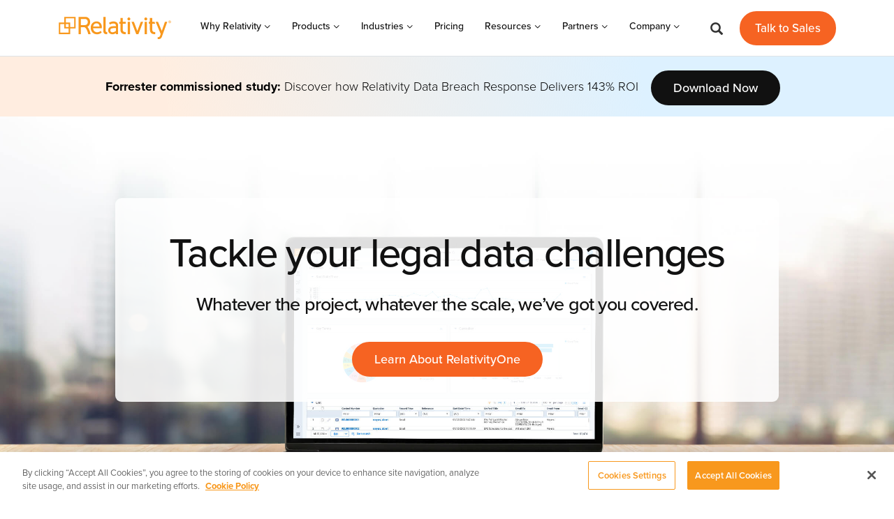

--- FILE ---
content_type: text/html;charset=UTF-8
request_url: https://www.relativity.com/
body_size: 95854
content:
<!DOCTYPE html>
<html lang="en">
<head>
<meta charset="utf-8">
<meta http-equiv="X-UA-Compatible" content="IE=edge">
<meta name="viewport" content="width=device-width, initial-scale=1.0">
<meta name="description" content="Relativity is a global legal data intelligence company. Its AI-powered platform, RelativityOne, transforms complex data into insights and actions to elevate the practice of law.">
<meta name="keywords" content="">


<link rel="canonical" href="https://www.relativity.com/">

<meta property="og:locale" content="en_US" />
<meta property="og:type" content="website" />
<meta property="og:title" content="AI-Powered Legal Data Software | Relativity" />
<meta property="og:description" content="Relativity is a global legal data intelligence company. Its AI-powered platform, RelativityOne, transforms complex data into insights and actions to elevate the practice of law." />
<meta property="og:url" content="https://www.relativity.com/" />
<meta property="og:site_name" content="Relativity" />
<meta property="og:image" content="https://www.relativity.com/sites/relativity/cache/file/10087F86-BA42-4E23-8DD09144EA253F70_source.jpg">

<meta name="twitter:card" content="https://www.relativity.com/sites/relativity/cache/file/10087F86-BA42-4E23-8DD09144EA253F70_source.jpg">
<meta property="twitter:domain" content="relativity.com">
<meta property="twitter:url" content="https://www.relativity.com/">
<meta name="twitter:title" content="AI-Powered Legal Data Software | Relativity">
<meta name="twitter:description" content="Relativity is a global legal data intelligence company. Its AI-powered platform, RelativityOne, transforms complex data into insights and actions to elevate the practice of law.">
<meta name="twitter:image" content="https://www.relativity.com/sites/relativity/cache/file/10087F86-BA42-4E23-8DD09144EA253F70_source.jpg">
<meta name="robots" content="index,follow">

<title>AI-Powered Legal Data Software</title>



<link rel="stylesheet" href="https://use.typekit.net/rfw8rwa.css" crossorigin>
<link rel="stylesheet" href="/sites/relativity/themes/relativity/css/bootstrap-legacy-styles.css?v=09222025-1" type="text/css">

<link href="/bootstrap-5.2.3-custom/css/bootstrap-5.2.3-custom.min.css?v=1.3" rel="stylesheet" >

<link rel="stylesheet" type="text/css" href="/sites/relativity/themes/relativity/css/styles.css?v=10162025-2">
<link rel="stylesheet" type="text/css" href="/sites/relativity/themes/relativity/css/styles-merge.css?v=1.4">
<link rel="stylesheet" type="text/css" href="/sites/relativity/themes/relativity/css/revamp20.css??v=11102025-3">
<link rel="stylesheet" type="text/css" href="/sites/relativity/themes/relativity/css/heroes.css?v=1.4.7">

<link rel="stylesheet" href="https://cdn.jsdelivr.net/npm/bootstrap-icons@1.11.3/font/bootstrap-icons.min.css">


<link rel="stylesheet" href="/sites/relativity/themes/relativity/assets/fontawesome-6.5.1/css/all.min.css" type="text/css">

<link rel="stylesheet" href="https://cdn.jsdelivr.net/npm/bootstrap-select@1.14.0-beta3/dist/css/bootstrap-select.min.css">

<link rel="preload" href="/video-js-8.16.1/video-js.min.css" as="style" onload="this.onload=null;this.rel='stylesheet'" />

<link rel="preload" href="https://cdn.jsdelivr.net/npm/@fancyapps/fancybox@3.5.7/dist/jquery.fancybox.min.css" as="style" onload="this.onload=null;this.rel='stylesheet'" />

<link rel="preload" href="/sites/relativity/themes/relativity/css/styles-hs.css?v=202201130453" as="style" onload="this.onload=null;this.rel='stylesheet'">


<script>
GTMAccount = 'GTM-NWQF9Q';
dataLayer = [{
	'pageCategories': [],
	'pageTags': []
}];
</script>

<!-- *** OneTrust snippet must come before any other scripts, followed by GTM snippet!! *** -->


<!-- OneTrust Cookies Consent Notice start for relativity.com -->

<script type="text/javascript" src="https://cdn.cookielaw.org/consent/904d8b55-956d-4d6a-81dd-39621f895084/OtAutoBlock.js" ></script>

<script src="https://cdn.cookielaw.org/scripttemplates/otSDKStub.js"  type="text/javascript" charset="UTF-8" data-domain-script="904d8b55-956d-4d6a-81dd-39621f895084" ></script>

<script type="text/javascript">

function OptanonWrapper() { }

</script>

<!-- OneTrust Cookies Consent Notice end for relativity.com -->



<!-- Google Tag Manager -->	
<script>(function(w,d,s,l,i){w[l]=w[l]||[];w[l].push({'gtm.start': new Date().getTime(),event:'gtm.js'});var f=d.getElementsByTagName(s)[0], j=d.createElement(s),dl=l!='dataLayer'?'&l='+l:'';j.async=true;j.src=	'https://www.googletagmanager.com/gtm.js?id='+i+dl;f.parentNode.insertBefore(j,f);})(window,document,'script','dataLayer',GTMAccount);</script>	
<!-- End Google Tag Manager -->

<!-- Vimeo Google Analytics tracking code -->
<script type="text/javascript" defer="defer" src="https://extend.vimeocdn.com/ga/102700879.js"></script>


<script src="https://cdn.jsdelivr.net/npm/jquery@3.7.1/dist/jquery.min.js"></script>

<!-- FAV AND TOUCH ICONS -->        
<link rel="shortcut icon" href="/sites/relativity/images/favicon.ico">

<link rel="alternate" type="application/rss+xml" title="RSS" href="http://feeds.feedburner.com/relativity/blog" />

<script type="text/javascript" src="/sites/relativity/js/dist/mura.min.js?v=7.5.1"></script>
<script>
Mura.init({
	loginURL:"?display=login",
	siteid:"relativity",
	contentid:"00000000000000000000000000000000001",
	contenthistid:"60E8CF86-F150-4257-AB2C2508D7E26A5B",
	parentid:"00000000000000000000000000000000END",
	context:"",
	nocache:0,
	assetpath:"/sites/relativity",
	requirementspath:"/core/externals",
	themepath:"/sites/relativity/themes/relativity",
	rb:"en",
	reCAPTCHALanguage:"en",
	preloaderMarkup: "\x3Ci\x20class\x3D\x22mura\x2Dpreloader\x20fa\x20fa\x2Drefresh\x20fa\x2Dspin\x22\x3E\x3C\x2Fi\x3E",
	mobileformat: false,
	windowdocumentdomain: "",
	layoutmanager:true,
	type:"Page",
	subtype:"Default",
	queueObjects: true,
	dtExample:"11/10/2024",
dtCh:"/",
dtFormat:[0,1,2],
dtLocale:"en-US"
});
</script>


</head>


<body id="homepage" class="depth-0 home">

























 




  
   



  
       
  

    
      
        
        

<!-- Google Tag Manager (noscript) -->
<noscript><iframe src="https://www.googletagmanager.com/ns.html?id=GTM-5MGZT62" height="0" width="0" style="display:none;visibility:hidden"></iframe></noscript>
<!-- End Google Tag Manager (noscript) -->

<header id="main-header">
	


	
	<div id="top-nav" class="border-bottom">
		
		<div class="container d-xl-flex align-items-center">
			<div id="main-nav-left" class="d-flex justify-content-between">
				<div id="logo" class="d-flex align-items-center">
					<a class="navbar-brand" href="/"><img src="/relativity/images/logos/relativity/relativity-logo.svg" alt="Relativity"></a>
				</div>
				<div id="main-header-mobile-actions" class="d-flex justify-content-end align-items-center d-xl-none">
					
					<a href="#search-collapse" class="search-toggle d-inline-block mx-3" data-bs-toggle="collapse" aria-label="Open Search">
						<img src="/relativity/images/icons/search.svg" alt="Search" />
					</a> 
					
					<a href="#primary-nav-collapse" class="close-mobile-menu" data-bs-toggle="collapse" aria-expanded="true" aria-label="Close">
						<img src="/relativity/images/icons/x.svg" alt="Close" />
					</a>
					
					<button type="button" class="navbar-toggle collapsed" d-flex data-bs-toggle="collapse" data-bs-target="#primary-nav-collapse" aria-expanded="false" aria-label="Toggle Main Navigation">
					<span class="sr-only">Toggle navigation</span>
					<span class="glyphicon glyphicon-menu-hamburger" aria-hidden="true"></span>
					</button>

					<a href="https://resources.relativity.com/talk-with-sales-team.html" class="btn btn-primary-solid d-none d-xl-block ml-1" target="_blank" rel="noopener noreferrer">Talk to Sales</a>			
				</div>
			</div>
			
			<nav id="main-nav" class="navbar navbar-expand-xl flex-grow-1" aria-label="Main Navigation">			
				<div id="primary-nav-collapse" class="collapse navbar-collapse m-lg-autozzz justify-content-center">					
					

<div id="primary-nav-container">
	<ul id="primary-nav" class="nav navbar-nav d-xl-flex justify-content-center">
		
	    
		    
			    <li class="nav-item dropdown mega-dropdown dropdown-hover">
			        <a href="#" class="nav-link dropdown-toggle" data-toggle="dropdown" data-bs-toggle="dropdown" data-hover="dropdown" aria-expanded="false">Why Relativity</a>
			        <ul class="dropdown-menu mega-dropdown-menu">
			            <li class="p-0">
			            	 <div class="row mx-0 gx-5 d-lg-flex">
	<div class="col-lg-4 mb-4 mb-lg-0 p-3 p-lg-5 bkg-blue-gradient">
		<div class="megamenu-heading">
			Why Relativity
		</div>
		
		<p class="megamenu-subtext">We help organizations organize data, discover truth, and act on it. Learn more about how our customers enjoy reduced risk, unparalleled technical support, and a great product experience backed by generative AI.
		</p>
	</div>

	<div class="col-lg-8 p-3 p-lg-5">
		<div class="row gx-5">
			<div class="col-lg-6">
				<div class="menu-item with-icon">
					<a href="/artificial-intelligence/">
						<span class="icon">
							<img data-src="/relativity/images/megamenus/icons/Artificial-Intelligence.svg" class="lazy" alt="" />
							<img data-src="/relativity/images/megamenus/icons/Artificial-Intelligence-hover-ba.svg" class="img-hover lazy" alt="" />
						</span>
						<span class="title">Artificial Intelligence</span>
					</a>
					<p>Transform complex data into insights and results with AI built for scale.</p>
				</div>
			</div>
			
			
			<div class="col-lg-6">
				<div class="menu-item with-icon">
					<a href="/calder7-security/">
						<span class="icon">
							<img data-src="/relativity/images/megamenus/icons/Calder7-Security.svg" class="lazy" alt="" />
							<img data-src="/relativity/images/megamenus/icons/Calder7-Security-hover-ba.svg" class="img-hover lazy" alt="" />
						</span>
						<span class="title">Proactive Security</span>
					</a>
					<p>Thousands of organizations trust Relativity with their most sensitive data. Trust in Relativity so you can focus 
							on what really matters: your work.</p>
				</div>
			</div>
		</div>
		
		<div class="row gx-5">
			<div class="col-lg-6">
				<div class="menu-item with-icon">
					<a href="/support/customer-success/">
						<span class="icon">
							<img data-src="/relativity/images/megamenus/icons/Legendary-Support.svg" class="lazy" alt="" />
							<img data-src="/relativity/images/megamenus/icons/Legendary-Support-hover-ba.svg" class="img-hover lazy" alt="" />
						</span>
						<span class="title">Legendary Support</span>
					</a>
					<p>Great software and great support are a package deal. We’re here to give you all the strategic and technical help you need to succeed.</p>
				</div>
			</div>
			
			<div class="col-lg-6">
				<div class="menu-item with-icon">
					<a href="/partners/working-with-partners/">
						<span class="icon">
							<img data-src="/relativity/images/megamenus/icons/Trusted-Partners.svg" class="lazy" alt="" />
							<img data-src="/relativity/images/megamenus/icons/Trusted-Partners-hover-ba.svg" class="img-hover lazy" alt="" />
						</span>
						<span class="title">Trusted Partners</span>
					</a>
					<p>Gain more value from your investment with help from a Relativity partner. Learn about the types and levels of Relativity partners.</p>
				</div>
			</div>
		</div>	
	</div>
</div>
			            </li>					
			        </ul>
			    </li>
			
	    
		    
			    <li class="nav-item dropdown mega-dropdown dropdown-hover">
			        <a href="#" class="nav-link dropdown-toggle" data-toggle="dropdown" data-bs-toggle="dropdown" data-hover="dropdown" aria-expanded="false">Products</a>
			        <ul class="dropdown-menu mega-dropdown-menu">
			            <li class="p-0">
			            	 <div class="row mx-0 gx-5 d-lg-flex">
	<div class="col-lg-8 mb-4 mb-lg-0 p-4 p-lg-5 bkg-blue-gradient">
		<div class="row gx-5">
			<div class="col-lg-4 mb-4"><a href="/ediscovery-software/relativityone/" aria-label="Learn more about RelativityOne">
				<div class="tile-relone pl-4 pt-2 pb-4 pr-3  rounded-3 mb-3 position-relative"><div class="text-right mt-1  mb-0 lh-1"><img class="mb-0" alt="Arrow icon" src="https://relativityfest.com/relativityfest/images/icons/northeast-arrow.svg" width="16px"></div>
					<div class="mt-0">
						
							<img class="img-fluid lazy" data-src="https://relativity.com/relativity/images/logos/relativity/relativityone-logo-white.svg" alt="RelativityOne logo"  width="190"/>
						
					</div>
					
					<p class="megamenu-subtext secondary mb-0 text-white lh-base">Backed by advanced AI, our versatile and scalable platform helps you solve any legal data challenge.</p>
					
					
				</div></a><a href="/ediscovery-software/relativityone/government/"  aria-label="Learn more about RelativityOne Government">
				<div class="tile-relone-gov pl-4 pt-2 pb-4 pr-3 rounded-3 position-relative"><div class="text-right mt-1  mb-0 lh-1"><img class="mb-0" alt="Arrow icon" src="https://relativityfest.com/relativityfest/images/icons/northeast-arrow.svg" width="16px"></div>
					<div class="mt-0">	
						
							<img class="img-fluid lazy" data-src="/relativity/images/logos/relativity/relativityone-gov-full-white.svg" alt="RelativityOne Government logo"  width="190"/>
					
					</div>
				
					<p class="megamenu-subtext secondary mb-0 text-white lh-base">Support your agency's mission with FedRAMP-authorized software.</p>	
					
					
				</div></a>
			</div>
			
			<div class="col-lg-4">
				<div class="navigation-section">
					<div class="heading">Use Cases</div><ul class="navigation-group">
						<li><a href="/data-solutions/legal-hold/"><span class="sr-only">Relativity </span>Legal Hold</a>
								<!--<p>Secure critical data with a defensible process and in-place preservation.</p>--></li>
						<li><a href="/data-solutions/early-case-assessment/">Early Case Assessment</a></li>
						<li><a href="/data-solutions/investigations/">Investigations</a></li>
						<li><a href="/data-solutions/ediscovery/">e-Discovery</a></li>
						<li><a href="/data-solutions/air/case-strategy/">Case Strategy</a></li>
						<li><a href="/data-solutions/second-requests/">Second Requests</a></li>
						<li><a href="/data-solutions/data-breach-response/"><span class="sr-only">Relativity </span>Data Breach Response</a>
								<!--<p>Respond to data breach incidents with confidence.</p>--></li>
						<li><a href="/data-solutions/contracts/"><span class="sr-only">Relativity </span>Contract Review</a>
								<!--<p>Everything you need to perform complex contract analysis.</p>--></li>
					</ul>
				
						
				</div></div>
			<div class="col-lg-4">
				<div class="navigation-section">
					<div class="heading">Do more with RelativityOne</div>
				
				
							<div class="menu-item">
								<div class="title"><a href="/data-solutions/air/">Relativity aiR</a></div>
								<p class="mb-2">Generative AI, built into RelativityOne.</p>
							<ul class="list-unstyled my-0 pb-0">
									<li class="my-0"><a style="font-size:14px; font-weight:500;" href="/data-solutions/air/review/">aiR for Review</a></li>
									<li class="my-0"><a style="font-size:14px; font-weight:500;" href="/data-solutions/air/privilege/">aiR for Privilege</a></li>
									<li class="my-0"><a style="font-size:14px; font-weight:500;" href="/data-solutions/air/case-strategy/">aiR for Case Strategy</a>
									</li></ul>
						</div>
				
						
							<div class="menu-item ">
								<div class="title"><a href="https://apphub.relativity.com/" target="blank" rel="noopener noreferrer">Relativity App Hub</a></div>
								<p>Find custom solutions to your most unique data challenges.</p>
							</div>
					
					
					
							<div class="menu-item ">
								<div class="title"><a href="/one-with-everything/" >Move from on-prem to RelativityOne</a></div>
								<p>Future-proof your organization and start your journey to the cloud today.</p>
							</div></div>	</div>
		
	</div>
	</div>

	<div class="col-lg-4 p-3 p-lg-5">
		<div class="navigation-section">
			<div class="heading">New capabilities</div>
			
			<div class="menu-item with-icon with-icon-circle">
				<a href="/blog/find-the-signal-in-the-noise-with-audio-video-transcription-in-relativityone/" target="_blank" rel="noopener noreferrer">
					<div class="icon">
						<img data-src="/relativity/images/megamenus/icons/AV-Transcription.svg" class="lazy" alt="A/V Transcription icon" />
						<img data-src="/relativity/images/megamenus/icons/AV-Transcription-hover-ba.svg" class="img-hover lazy" alt="A/V Transcription icon" />
					</div>
					<span class="title">A/V Transcription</span>
				</a>
				<p>Convert audio and video files into actionable, searchable text natively within RelativityOne.</p>
			</div>
			
			<div class="menu-item with-icon with-icon-circle">
				<a href="https://relativity.com/blog/navigating-the-new-frontier-of-conversational-ai-evidence/" target="_blank" rel="noopener noreferrer">
					<span class="icon">
						<img data-src="/relativity/images/megamenus/icons/collect.svg" class="lazy" alt="Collect icon" />
						<img data-src="/relativity/images/megamenus/icons/collect-hover-ba.svg" class="img-hover lazy" alt="Collect icon" />
					</span>
					<span class="title">Conversational AI Collection</span>
				</a>
				<p>Seamlessly capture prompt and response data from ChatGPT Enterprise and Google Gemini and automatically convert conversations to Relativity Short Message Format.</p>
			</div>
			<!--<div class="menu-item with-icon with-icon-circle">
				<a href="/blog/review-center-your-relativityone-stop-shop-to-turn-review-into-results/" target="_blank" rel="noopener noreferrer">
					<span class="icon">
						<img data-src="/relativity/images/megamenus/icons/Review-Center.svg" class="lazy" alt="" />
						<img data-src="/relativity/images/megamenus/icons/Review-Center-hover.svg" class="img-hover lazy" alt="" />
					</span>
					<span class="title">Review Center</span>
				</a>
				<p>Turn your review into results with streamlined administration and intuitive AI.</p>
			</div>-->

			<!--<div class="menu-item with-icon with-icon-circle">
				<a href="/blog/iykyk-how-relativityone-cracks-the-code-on-short-message-data/" target="_blank" rel="noopener noreferrer">
					<div class="icon">
						<img data-src="/relativity/images/megamenus/icons/Chat-Mobile-Data-Review.svg" class="lazy" alt="Chat/Mobile Data Review icon" />
						<img data-src="/relativity/images/megamenus/icons/Chat-Mobile-Data-Review-hover.svg" class="img-hover lazy" alt="Chat/Mobile Data Review icon" />
					</div>
					<span class="title">Chat/Mobile Data Review</span>
				</a>
				<p>Flip through emails, texts, and collaboration data like you would in the native app.</p>
			</div>-->

			<!--<div class="menu-item with-icon with-icon-circle">
				<a href="/blog/responsible-ethical-ai-sentiment-analysis-models/" target="_blank" rel="noopener noreferrer">
					<span class="icon">
						<img data-src="/relativity/images/megamenus/icons/Sentiment-Analysis.svg" class="lazy" alt="" />
						<img data-src="/relativity/images/megamenus/icons/Sentiment-Analysis-hover.svg" class="img-hover lazy" alt="" />
					</span>
					<span class="title">Sentiment Analysis</span>
				</a>
				<p>Read between the lines with AI that finds emotions hidden in your data.</p>
			</div>-->

			<div class="menu-item with-icon with-icon-circle">
				<a href="/blog/how-relativityone-is-leveraging-ai-to-streamline-e-discovery-translation/" target="_blank" rel="noopener noreferrer">
					<span class="icon">
						<img data-src="/relativity/images/megamenus/icons/Translate.svg" class="lazy" alt="Translate icon" />
						<img data-src="/relativity/images/megamenus/icons/Translate-hover-ba.svg" class="img-hover lazy" alt="Translate icon" />
					</span>
					<span class="title">Translate</span>
				</a>
				<p>Translate documents into 100+ languages, without ever leaving RelativityOne.</p>
			</div>
	
		</div>				
	</div>
</div>
			            </li>					
			        </ul>
			    </li>
			
	    
		    
			    <li class="nav-item dropdown mega-dropdown dropdown-hover">
			        <a href="#" class="nav-link dropdown-toggle" data-toggle="dropdown" data-bs-toggle="dropdown" data-hover="dropdown" aria-expanded="false">Industries</a>
			        <ul class="dropdown-menu mega-dropdown-menu">
			            <li class="p-0">
			            	 <div class="row mx-0 gx-5 d-lg-flex">
	<div class="col-lg-4 mb-4 mb-lg-0  p-4 p-lg-5 bkg-blue-gradient">
		<div class="megamenu-heading">
			We work where you work
		</div>
		
		<p class="megamenu-subtext">Discover how Relativity meets your legal data needs.
		</p>
	</div>

	<div class="col-lg-8 p-3 p-lg-5">
		<div class="row gx-5">
					<div class="col-lg-6">
				<div class="menu-item with-icon">
					<a href="/data-solutions/corporations/">
						<span class="icon">
							<img data-src="/relativity/images/megamenus/icons/Corporations.svg" class="lazy" alt="Corporations icon" />
							<img data-src="/relativity/images/megamenus/icons/Corporations-hover-ba.svg" class="img-hover lazy" alt="Corporations icon" />
						</span>
						<span class="title">Corporations</span>
					</a>
					<p class="mb-2">Cut time and costs in e-discovery, investigations, contract review, and more — backed by the industry’s largest ecosystem. Explore solutions for your industry:</p>
							<ul class="list-unstyled my-0">
									<li class="my-0 mb-1"><a style="font-size:14px; font-weight:500;" href="/data-solutions/corporations/financial-services/">Financial Services</a></li>
									<li class="mt-1 mb-0"><a style="font-size:14px; font-weight:500;" href="/data-solutions/corporations/technology/">Technology</a></li>
								</ul>
				</div>
			</div>
			
			<div class="col-lg-6">
				<div class="menu-item with-icon">
					<a href="/data-solutions/law-firms/">
						<span class="icon">
							<img data-src="/relativity/images/megamenus/icons/Law-Firms.svg" class="lazy" alt="Law Firms icon" />
							<img data-src="/relativity/images/megamenus/icons/Law-Firms-hover-ba.svg" class="img-hover lazy" alt="Law Firms icon" />
						</span>
						<span class="title">Law Firms</span>
					</a>
					<p>Get faster results, lower your firm’s costs, and grow your business with one secure flexible solution.</p>
				</div>
			</div>
			
		</div>
		
		<div class="row gx-5">
			<div class="col-lg-6">
				<div class="menu-item with-icon">
					<a href="/data-solutions/federal-agencies/">
						<span class="icon">
							<img data-src="/relativity/images/megamenus/icons/Public-Sector.svg" class="lazy" alt="Federal Agencies icon" />
							<img data-src="/relativity/images/megamenus/icons/Public-Sector-hover-ba.svg" class="img-hover lazy" alt="Federal Agencies icon" />
						</span>
						<span class="title">Federal Agencies</span>
					</a>
					<p>Bring speed and confidence to all your legal data projects with a FedRAMP authorized solution.</p>
				</div>
			</div>
			
			<div class="col-lg-6">
				<div class="menu-item with-icon">
					<a href="/data-solutions/state-local-government/">
						<span class="icon">
							<img data-src="/relativity/images/megamenus/icons/state-local-gov.svg" class="lazy" alt="State & Local Agencies icon" />
							<img data-src="/relativity/images/megamenus/icons/state-local-gov-hover-ba.svg" class="img-hover lazy" alt="State & Local Agencies icon" />
						</span>
						<span class="title">State & Local Agencies</span>
					</a>
					<p>Manage more cases. big and small, with one solution.</p>
				</div>
			</div>
		</div>
		<div class="row gx-5">
			<div class="col-lg-6">
				<div class="menu-item with-icon">
					<a href="/data-solutions/litigators/">
						<span class="icon">
							<img data-src="/relativity/images/megamenus/icons/litigators.svg" class="lazy" alt="Litigators icon" />
							<img data-src="/relativity/images/megamenus/icons/litigators-hover.svg" class="img-hover lazy" alt="Litigators icon" />
						</span>
						<span class="title">Litigators</span>
					</a>
					<p>Lead every client conversation with clarity, confidence, and results that strengthen your business.</p>
				</div>
			</div>
			
			<div class="col-lg-6">
				<div class="menu-item with-icon">
					<a href="/resources/academic/">
						<span class="icon">
							<img data-src="/relativity/images/megamenus/icons/Law-schools.svg" class="lazy" alt="Academic icon" />
							<img data-src="/relativity/images/megamenus/icons/Law-schools-hover-ba.svg" class="img-hover lazy" alt="Academic icon" />
						</span>
						<span class="title">Academic Programs</span>
					</a>
					<p>Provide your law, paralegal, forensics, and data science students with hands-on legal technology experience through Relativity Academic.</p>
				</div>
			</div>
		</div>
						
	</div>
</div>
			            </li>					
			        </ul>
			    </li>
			
	    
		    
			    <li class="nav-item">
			        <a href="/pricing/" class="nav-link">Pricing</a>
			    </li>
		    
	    
		    
			    <li class="nav-item dropdown mega-dropdown dropdown-hover">
			        <a href="#" class="nav-link dropdown-toggle" data-toggle="dropdown" data-bs-toggle="dropdown" data-hover="dropdown" aria-expanded="false">Resources</a>
			        <ul class="dropdown-menu mega-dropdown-menu">
			            <li class="p-0">
			            	 <div class="row mx-0 gx-5 d-lg-flex">
	<div class="col-lg-4 mb-4 mb-lg-0 p-4 p-lg-5 bkg-blue-gradient">
		<div class="megamenu-heading">
			Resources
		</div>
		
		<p class="megamenu-subtext">Learn new insights, get training, and more. We’ll help you make the most out of Relativity.</p>
	</div>

	<div class="col-lg-8 p-3 p-lg-5">
		<div class="row gx-5">
			<div class="col-lg-4">
				<div class="navigation-section mb-4">
					<div class="heading">
						Industry Insights							
					</div>
					
					<div class="subtext">
						Stay in the know on all-things technology and the people innovating behind the scenes.
					</div>
					
					<ul class="navigation-group">
						<li><a href="/blog/">The Relativity Blog</a></li>
						<li><a href="/resources/webinars/">Webinars</a></li>
						<li><a href="/resources/customers/">Customer Stories</a></li>
					</ul>
				</div>
			</div>
			
			<div class="col-lg-4">
				<div class="navigation-section mb-4">
					<div class="heading">
						Product Education						
					</div>
					
					<div class="subtext">
						Dive deep into the product and learn the skills you need to advance your career.
					</div>
					
					<ul class="navigation-group">
						<li><a href="/ediscovery-training/">Training Center</a></li>
						<li><a href="/resources/certification/">Certifications</a></li>
						<li><a href="https://help.relativity.com/" target="_blank" rel="noopener noreferrer">Documentation</a></li>
					</ul>
				</div>

				<div class="navigation-section mb-4 hidden-lg hidden-xl hidden-xxl">
					<div class="heading">Support</div>

					<div class="row gx-5">
						<div class="col-lg-6">
							<div class="menu-item ">
								<div class="title"><a href="https://community.relativity.com/s/support" target="_blank" rel="nofollow noopener noreferrer">Technical Support</a></div>
							</div>
						</div>
	
						<div class="col-lg-6">
							<div class="menu-item ">
								<div class="title"><a href="/support/developer-experience/">Developer Support</a></div>
							</div>
						</div>
						<div class="col-lg-6">
							<div class="menu-item ">
								<div class="title"><a href="/one-with-everything/">Move from on-prem to RelativityOne</a></div>
							</div>
						</div>
					</div>
				</div>
			</div>
			
			<div class="col-lg-4">
				<div class="navigation-section mb-4">
					<div class="heading">
						Community & Events							
					</div>
					
					<div class="subtext">
						Connect with our global community of users and partners.
					</div>
					
					<ul class="navigation-group">
						<li><a href="https://community.relativity.com/s/" target="_blank" rel="noopener noreferrer">Community Site</a></li>
						<li class="nav-date"><a href="https://relativityfest.com/chicago/" target="_blank" rel="noopener noreferrer" >Relativity Fest Chicago<!--<br>
							<small class="fw-light" style="text-decoration: none;">October 7-9, 2025 - Chicago, IL</small><br><small>Register Now</small>--></a>
						</li>
						<li><a href="https://relativityfest.com/london/" target="_blank" rel="noopener noreferrer">Relativity Fest London<br>
							<small class="fw-light" style="text-decoration: none;">16 June 2026 - London, UK</small><!--<br><small>Register Now</small>--></a></li>
						<li class="nav-date"><a href="https://relativityfest.com/sydney/" target="_blank" rel="noopener noreferrer" >Relativity Fest Sydney<br>
							<small class="fw-light" style="text-decoration: none;">21 April 2026 - Sydney, Australia</small><br><small>Register Now</small></a>
						</li>
						<li><a href="/ai-visionaries/" target="_blank" rel="noopener noreferrer">AI Visionaries</a></li>
						<li><a href="/stellar-women/" target="_blank" rel="noopener noreferrer">Stellar Women</a></li>
						<li><a href="https://community.relativity.com/s/groups-and-members" target="_blank" rel="noopener noreferrer">Global Community Groups</a></li>
					</ul>
				</div>
			</div>
		</div>								
	</div>
</div>
			            </li>					
			        </ul>
			    </li>
			
	    
		    
			    <li class="nav-item dropdown mega-dropdown dropdown-hover">
			        <a href="#" class="nav-link dropdown-toggle" data-toggle="dropdown" data-bs-toggle="dropdown" data-hover="dropdown" aria-expanded="false">Partners</a>
			        <ul class="dropdown-menu mega-dropdown-menu">
			            <li class="p-0">
			            	 <div class="row mx-0 gx-5 d-lg-flex">
	<div class="col-lg-4 mb-4 mb-lg-0 p-4 p-lg-5 bkg-blue-gradient">
		<div class="megamenu-heading">
			Partners
		</div>
		
		<p class="megamenu-subtext">Our partners are the best in the industry. See how they can help.</p>
	</div>

	<div class="col-lg-8 p-3 p-lg-5">
		<div class="row gx-5">
			<div class="col-md-4">

				<div class="navigation-section">
					<div class="heading">
						 Service Provider Partners								
					</div>
					
					
					<ul class="navigation-group">
						<li><a href="/partners/working-with-partners/">Working with Our Partners</a></li>
						<li><a href="/partners/">Find a Partner</a></li>
					</ul>
				</div>
				
			</div>
			
			<div class="col-md-4">

				<div class="navigation-section">
					<div class="heading">
						Strategic Technology Partnerships								
					</div>
					
					<ul class="navigation-group">
						<li><a href="/partners/microsoft/" target="_blank" rel="noopener noreferrer">Microsoft</a></li>
					</ul>
				</div>

			</div>
			
			<div class="col-md-4">

				<div class="navigation-section">
					<div class="heading">
						Partner Resources								
					</div>
					
					<ul class="navigation-group">
						<li><a href="https://partners.relativity.com/" target="_blank" rel="noopener noreferrer">Partner Portal Login</a></li>
						<li><a href="https://partner-learning.relativity.com/" target="_blank" rel="noopener noreferrer">Partner Learning</a></li>
						<li><a href="/partners/program-roles-and-benefits/">Become a Partner</a></li>
					</ul>
				</div>

			</div>

		</div>
	</div>
</div>
			            </li>					
			        </ul>
			    </li>
			
	    
		    
			    <li class="nav-item dropdown mega-dropdown dropdown-hover">
			        <a href="#" class="nav-link dropdown-toggle" data-toggle="dropdown" data-bs-toggle="dropdown" data-hover="dropdown" aria-expanded="false">Company</a>
			        <ul class="dropdown-menu mega-dropdown-menu">
			            <li class="p-0">
			            	 <div class="row mx-0 gx-5 d-lg-flex">
	<div class="col-lg-4 mb-4 mb-lg-0 p-4 p-lg-5 bkg-blue-gradient">
		<div class="megamenu-heading">
			Meet Relativity
		</div>
		
		<p class="megamenu-subtext">Our mission is to help customers organize data, discover the truth, and act on it.</p>
		
		<div class="my-4">
			<img class="img-fluid lazy" data-src="/relativity/images/megamenus/Grove_People.png" alt="Relativity company photo"/>
		</div>
	</div>

	<div class="col-lg-8 p-3 p-lg-5">
		<div class="row gx-5">
			<div class="col-md-6">

				<div class="navigation-section">
					<div class="heading">
						Get to Know Us								
					</div>
					
					<ul class="navigation-group">
						<li><a href="/company/our-people/">Our People & Values</a></li>
						<li><a href="/company/our-people/inclusion/">Inclusion, Diversity & Belonging</a></li>
						<li><a href="/company/our-people/leadership-team/">Leadership Team</a></li>
                        <li><a href="/company/commitments/">Our Commitments</a></li>
					</ul>
				</div>

				<div class="navigation-section">
					<div class="heading">
						Our Initiatives								
					</div>
					
					<ul class="navigation-group">
						<li><a href="/company/commitments/social-impact/justice-for-change/">Justice for Change</a></li>
						<li><a href="/rel-labs/">Rel Labs</a></li>
						<li><a href="/company/commitments/social-impact/">Social Impact</a></li>
						<li><a href="/company/commitments/sustainability/">Sustainability</a></li>
					</ul>
				</div>
				
			</div>
			
			<div class="col-md-6">

				<div class="navigation-section">
					<div class="heading">
						Work With Us							
					</div>
					
					<ul class="navigation-group">
						<li><a href="/company/careers/">Global Careers</a></li>
						<li><a href="/company/careers/internships/">Internships</a></li>
						<li><a href="/company/relevate/">Relevate</a></li>
						<li><a href="https://kcura.wd1.myworkdayjobs.com/External_Career_Site" target="_blank">Available Positions</a></li>
						<li><a href="/company/careers/interview-process/">How We Hire</a></li>
						<li><a href="https://careers.relativity.com/profile/join/" target="_blank" rel="noopener noreferrer">Join Our Talent Network</a></li>
					</ul>
				</div>

				<div class="navigation-section">
					<div class="heading">
						News & Press								
					</div>
					
					<ul class="navigation-group">
						<li><a href="/news-events/">Relativity News</a></li>
						<li><a href="/brand-guidelines/">Brand Guidelines</a></li>
					</ul>
				</div>

			</div>

		</div>
	</div>
</div>
			            </li>					
			        </ul>
			    </li>
			
	    
	    
	</ul>
</div>

<div id="main-nav-mobile-talk-to-sales" class="d-block d-xl-none py-3">
	<a href="https://resources.relativity.com/talk-with-sales-team.html" id="mobile-nav-contact-btn" class="btn btn-primary-solid" target="_blank" rel="noopener noreferrer">Talk to Sales</a>
</div>
				</div>			
			</nav>	
			
			<div id="main-nav-right" class="">
				<div class="d-flex align-items-center">			
					<a href="#search-collapse" class="search-toggle d-none d-xl-flex mr-3" data-bs-toggle="collapse" title="Open Search" aria-label="Open Search">
						<span class="glyphicon glyphicon-search" aria-hidden="true"></span>
					</a> 

					<a href="https://resources.relativity.com/talk-with-sales-team.html" class="btn btn-primary-solid btn-sm d-none d-xl-block ml-1" target="_blank" rel="noopener noreferrer">Talk to Sales</a>			
				</div>
			</div>	
		</div>	
	</div>
</header>




<div id="search-collapse" class="collapse">
	<div class="container search">
		<div class="d-flex align-items-start ">
			<div class="d-none d-sm-block">
				<a class="navbar-brand" href="/"><img src="/relativity/images/logos/relativity/relativity-logo.svg" width="161" alt="Relativity"></a>
			</div>
			
			<div class="flex-grow-1">
				<form class="form-inline" action="/search/" method="get">
					<input value="search" name="display" type="hidden">
					<input value="true" name="newSearch" type="hidden">

					<label for="search-phrase" class="sr-only">Search Phrase</label>
					<div class="input-group w-100">
						<span class="input-group-addon"><img src="/relativity/images/icons/search.svg" alt="Search" /></span>
						<input type="text" id="search-phrase" name="keywords" class="form-control" placeholder="Search" aria-label="Username" aria-describedby="basic-addon1">
					</div>					
				</form>

				<div class="list-header">Popular Links</div>
				
				
				<div class="row grid-row row-cols-1 row-cols-md-2 row-cols-xl-3 popular-search">
					
						<div class="col"><a href="/ediscovery-software/relativityone/">RelativityOne</a></div>
					
						<div class="col"><a href="/data-solutions/air/">Relativity aiR</a></div>
					
						<div class="col"><a href="/one-with-everything/">Move from on-prem to RelativityOne</a></div>
					
						<div class="col"><a href="/artificial-intelligence/">Artificial Intelligence</a></div>
					
						<div class="col"><a href="/data-solutions/ediscovery/">e-Discovery</a></div>
					
						<div class="col"><a href="/data-solutions/legal-hold/">Legal Hold</a></div>
					
						<div class="col"><a href="/ediscovery-software/collect/">Collection</a></div>
					
						<div class="col"><a href="/data-solutions/early-case-assessment/">Early Case Assessment</a></div>
					
						<div class="col"><a href="/data-solutions/data-breach-response/">Data Breach Response</a></div>
					
						<div class="col"><a href="/data-solutions/contracts/">Relativity Contracts</a></div>
					
						<div class="col"><a href="/data-solutions/government-agencies/">RelativityOne Government</a></div>
					
						<div class="col"><a href="/calder7-security/">Proactive Security</a></div>
					
				</div>
								
			</div>
			
			<div class="ml-5 close-col">
				<a href="#search-collapse" class="close-search" data-bs-toggle="collapse" aria-expanded="true" aria-label="Close">
					<img src="/relativity/images/icons/x.svg" alt="Close"/>
				</a>
			</div>
		</div>
	</div>
</div>


        
        



<div id="main-content" class="clearfix">
	
	
	
		
		
		
			
				
				 
				 	
					
					
				

				
				

				
					
					
					
	


	
		
	

	
		<div class="mura-body">
			<div class="mura-region mura-region-loose">
					<div class="mura-region-local"><style type="text/css">#type23 .bkg-hero-img .border-padding h2.h1 {font-size:4rem;font-weight:500;line-height: 4.1rem;
  letter-spacing: -3px;}
   
    .rf25 {
    background: url("https://relativityfest.com/relativityfest/images/2025/rf25-homepage-cubes-mobile.png") no-repeat #111111;
    background-position: center right;
    background-size: contain;
    min-height: 400px;
       color: #ffffff;
}
  .regions.bg-grey-rounded.grid > .media > a, .regions.bg-grey-rounded.grid > .media > a:hover, a.stretched-link.white:hover {color: #ffffff; text-decoration:none;}
  .regions.bg-grey-rounded.grid > .media, .regions.bg-grey-rounded.grid > a > .media {
    background-color: #1a1b1d;
    transition: all ease .5s;
}
  .regions.bg-grey-rounded.grid > .media:hover {
    background-color: #0075E0;
    transition: all ease .5s;
}

    #homepage #community .row .border-padding {
  background: rgba(238, 240, 242, 0.9);
}

  @media (max-width:991px){.rf25 {background: #111111; min-height: auto;}}
  @media (min-width: 992px) {

}
  @media (max-width:767px){
   #type23   .bkg-hero-img .border-padding h2.h1 {  font-size: 2.683888888888889rem;
  line-height: 2.7583333333333333rem;
  letter-spacing: -2.5px;}
     }</style>
<h1 class="sr-only">Relativity</h1>
<!--<section class="ribbon">
	<div class="container text-center"><span>Relativity partners with Deloitte and Control Risks to launch RelativityOne in South Africa</span> <a class="btn btn-primary-solid white-fill text-combo" href="https://www.prnewswire.com/news-releases/relativity-partners-with-deloitte-and-control-risks-to-launch-relativityone-in-south-africa-301703837.html" target="blank" rel="noopener noreferrer">Find Out More</a></div>
</section>--><!--<section class="ribbon glorified">
	<div class="container">
		<div class="row">
			<div class="col-md-3 col-sm-12 text-center"><img alt="Heretik | Relativity Logos" src="https://www.relativity.com/relativity/images/logos/relativity/reletik-cobrand-lockup.png" /></div>

			<div class="col-md-7 col-md-offset-1 col-sm-12">
				<div class="h1 margin-top-none white"><small class="white">Better Together:</small><br />
					Relativity Welcomes Heretik</div>

				<p class="white">Relativity has acquired Heretik, an end-to-end contract review solution. Moving forward, the solution, now known as Relativity Contracts, will empower you to act on even more types of unstructured data. Relativity Contracts will be integrated into RelativityOne and available in mid-2023.</p>

				<div class="cta-row"><a class="btn btn-primary" href="https://www.prnewswire.com/news-releases/relativity-acquires-contract-review-company-heretik-301613446.html?tc=eml_cleartime" rel="noopener noreferrer" target="blank" rel="noopener noreferrer">Read the Press Release</a></div>
			</div>
		</div>
	</div>
</section>--><!--<section class="ribbon">
	<div class="container text-center"><span><a class="white" href="https://www.prnewswire.com/news-releases/relativity-and-veritas-announce-partnership-to-integrate-relativity-trace-and-enterprise-vault-301583919.html" style="font-weight:300;color:#fff;text-decoration:none;" target="blank" rel="noopener noreferrer">Relativity Trace announces new integration with Veritas.</a></span> <a class="btn btn-primary-solid white-fill text-combo" href="/data-solutions/communication-surveillance/">Learn More</a></div>
</section>--><!--
	</section>
</div>--><!--<section class="m-0 p-0">
	<div class="container-fluid">
		<div class="row reggie-rule p-0 rf23-agenda">
			<div class="col-xs-12 p-0 m-0 text-center hidden-md hidden-lg hidden-xl"><img alt="Fest Chicago 2023 Graphic" class="img-responsive lazy lazyload" src="https://relativityfest.com/relativityfest/images/2023/rf23-agenda-builder-mobile.png" /></div>

			<div class="col-md-6 col-md-push-6 p-5 col-sm-12 col-xs-12 text-left">
				<h2 class="h1 mt-0">It's That Time: Build Your Agenda!</h2>

				<p class="black">Register for Relativity Fest 2023 to view our session catalog, build your agenda, and get ready for the big day in Chicago.</p>

				<div class="row">
					<div class="col-sm-5"><a class="btn btn-primary-solid mt-4" href="https://cvent.me/XvnvqG" style="color:#FFF; background-color:#0075E0;" target="blank" rel="noopener noreferrer">Register &amp; See Sessions</a></div>

					<div class="col-sm-4 col-sm-push-2"><img alt="Relativity Fest Chicago 2023" class="mt-4" src="https://www.relativityfest.com/relativityfest/images/logos/relativity-fest-logo.svg" width="215" /></div>
				</div>
			</div>
		</div>
	</div>
</section>
	<div id="marketo-hp-ribbon">
		<section class="ribbon">
			<div class="container text-center"><span>Unleashing the Power of Mobile Data: Cellebrite and Relativity form strategic technology partnership for mobile device collection.</span> <a class="btn btn-primary-solid text-combo white-fill" href="/blog/relativity-and-cellebrite-partnering-up-to-transform-mobile-data-collection-processing-and-review/" rel="noopener noreferrer" target="_blank">Learn More</a></div>
		</section>
	</div>--><!--<section class="ribbon glorified idc-study py-5">
		<div class="container">
			<div class="row justify-content-center align-items-center">
				<div class="col-md-6 col-md-offset-1 col-sm-12">
					<h2 class="white mt-0">Generative AI in Legal 2024:</h2>

					<h3 class="mt-0">An IDC Study Commissioned by Relativity</h3>
				</div>

				<div class="col-md-4 col-sm-12 text-center">
					<div class="cta-row mt-3 mt-md-0"><a class="btn btn-primary-solid" href="https://resources.relativity.com/generative-ai-legal-2024-infobrief.html" rel="noopener noreferrer" target="blank">Read the Study</a></div>
				</div>
			</div>
		</div>
	</section>-->

<section class="ribbon">
	<div class="container text-center text-black"><span><strong>Forrester commissioned study:</strong> Discover how Relativity Data Breach Response Delivers 143% ROI</span> <a class="btn btn-primary-solid text-combo black-fill" href="https://resources.relativity.com/Forrester-TEI-Report-LP.html" rel="noopener noreferrer" target="_blank">Download Now</a></div>
</section>

<section class="bkg-hero-img text-center padding-top-less" id="marketo-hp-hero">
	<div class="container text-center">
		<div class="row reggie-rule text-center padding-top-less mt-4 mb-3 justify-content-center">
			<div class="col-md-10 border-padding rounded-3">
				<h2 class="h1 mb-0 mt-1">Tackle your legal data challenges</h2>

				<h3 class="mt-3">Whatever the project, whatever the scale, we&rsquo;ve got you covered.</h3>

				<div class="cta-row "><a class="btn btn-primary-solid" href="/ediscovery-software/relativityone/">Learn About RelativityOne</a></div>
			</div>
		</div>
	</div>
</section>

<section class="text-center " id="why-relativity">
	<div class="container">
		<div class="row justify-content-center">
			<div class="col-md-8">
				<h2 class="mt-3 h1p5">Engineered to Empower You</h2>
			</div>
		</div>

		<div class="bg-grey-rounded grid sm-grid-cols-2 md-grid-cols-3 mt-4 mt-lg-5">
			<div class="media text-left p-4 mt-0"><a class="nobg" href="/artificial-intelligence/"><img alt="RelativityOne - Amplify your efforts with advanced AI icon" class="icon" src="/relativity/icon-animations/contracts-accelerate-analysis-with-ai.svg" /></a>

				<h3 class="mt-3">Artificial Intelligence</h3>

				<p class="secondary black">We're building AI solutions that turn legal data into intelligence to do what humans do best: tell the story.</p>
				<a class="arrow" href="/artificial-intelligence/">Learn About Our AI</a></div>
			<!--<div class="media text-left p-4 mt-0"><a class="nobg" href="/user-experience/"><img alt="RelativityOne - Innovate faster icon" class="icon" src="/relativity/images/icons/homepage/spaceship-orange.svg" /></a>

					<h3 class="mt-3">Simply powerful experience</h3>

					<p class="secondary black">Powerful doesn&rsquo;t mean complicated. RelativityOne has the speed, scale, and automation you need for faster, easier results.</p>
					<a href="/user-experience/">Learn More</a></div>
-->

			<div class="media text-left p-4 mt-0"><a class="nobg" href="/calder7-security/"><img alt="RelativityOne - Keep your data safe icon" class="icon" src="/relativity/images/icons/homepage/desktop-lock-orange.svg" /></a>

				<h3 class="mt-3">Proactive security</h3>

				<p class="secondary black">We build our products secure from the ground up and layer on threat intelligence and 24/7 monitoring. Security isn&rsquo;t part of the program. It is the program.</p>
				<a class="arrow" href="/calder7-security/">Explore Relativity Security</a></div>

			<div class="media text-left p-4 mt-0"><a class="nobg" href="/support/customer-success/"><img alt="RelativityOne User Experience - Your input is taken seriously icon" class="icon" src="/relativity/images/icons/homepage/support-bubble-orange.svg" /></a>

				<h3 class="mt-3">Legendary support</h3>

				<p class="secondary black">We&rsquo;ll give you a whole team dedicated to your success, plus 24/7/365 tech support. No extra charge, no hidden fees. It&rsquo;s why customers love us.</p>
				<a class="arrow" href="/support/customer-success/">Meet the Team</a></div>
		</div>
	</div>
</section>

<section class="air-suite bkg-lt-gradient" id="whats-new">
	<div class="container">
		<h2 class="small text-center mt-0">See What&rsquo;s New at Relativity</h2>

		<div class="row justify-content-center">
			<div class="col-lg-8  text-center">
				<h2 class="sr-only">Relativity aiR Products</h2>
				<img alt="Relativity aiR logo" class="mt-3 mb-0" src="/relativity/images/logos/relativity/air/relativity-air-logo.svg" style="height:2.95rem;" />
				<h3 class="mt-1 h2">Generative AI, seamlessly built into RelativityOne</h3>
			</div>
		</div>

		<div class="row justify-content-center mb-5 pb-2">
			<div class="col-lg-6 text-center">
				<p class="mt-3">Move fast, work smart, and breathe easy. Every aiR product is built to solve a specific legal challenge. From finding the most relevant documents to building your case narrative, aiR will lighten your workload every time.</p>
				<a class="btn btn-primary-solid" href="/data-solutions/air/" rel="noopener noreferrer" target="blank">Learn about aiR</a></div>
		</div>

		<div class="grid sm-grid-cols-2 md-grid-cols-3 mt-5 mb-5 justify-content-center">
			<div class="media text-left p-5 mt-0 text-center bg-air-review"><img alt="Relativity aiR for Review logo" class="mb-4" src="/relativity/images/logos/relativity/air/rel-air-review-short-white.svg" style="height:20px;" />
				<h3 class="sr-only">Relativity aiR for Review</h3>

				<p class="h3 white">Find what matters, faster than ever.</p>

				<div class="cta-row"><a aria-label="Learn More about aiR for Review" class="btn btn-primary white-outline" href="/data-solutions/air/review" rel="noopener noreferrer" target="blank">Learn More</a></div>
			</div>

			<div class="media text-left p-5 mt-0 text-center bg-air-privilege"><img alt="Relativity aiR for Privilege logo" class="mb-4" src="/relativity/images/logos/relativity/air/rel-air-privilege-short-white.svg" style="height:24px;" />
				<h3 class="mt-3 h4 sr-only">Relativity aiR for Privilege</h3>

				<p class="h3 white">Prevent clawbacks, protect your clients.</p>

				<div class="cta-row"><a aria-label="Learn More about aiR for Privilege" class="btn btn-primary white-outline" href="/data-solutions/air/privilege" rel="noopener noreferrer" target="blank">Learn More</a></div>
			</div>

			<div class="media text-left p-5 mt-0 text-center bg-air-case-strategy"><img alt="Relativity aiR for Review logo" class="mb-4" src="/relativity/images/logos/relativity/air/rel-air-case-strategy-short-white-rgb.svg" style="height:23px;" />
				<h3 class="mt-3 h4 sr-only">Relativity aiR for Case Strategy</h3>

				<p class="h3 white">Build your story with efficiency.</p>

				<div class="cta-row"><a aria-label="Learn More about aiR for Case Strategy" class="btn btn-primary white-outline" href="/data-solutions/air/case-strategy" rel="noopener noreferrer" target="blank">Learn More</a></div>
			</div>
		</div>
	</div>
</section>
<!--<section class="pt-3" id="whats-new">
		<div class="container">
			<div class="row justify-content-center">
				<div class="col-lg-8 text-center">
					<h2 class="mt-0 mb-5">See What&rsquo;s New at <span class="orange">Relativity</span></h2>
				</div>
			</div>

			<div class="row justify-content-center">
				<div class="col-lg-6 col-lg-push-4 text-left">
					<h3 class="my-0 h4">Relativity Contracts</h3>

					<p class="secondary mb-0">Accelerate your contract analysis with powerful workflows and a purpose-built viewer, all within RelativityOne.</p>
					<a class="arrow" href="/data-solutions/contracts/" target="_blank">Learn More</a>

					<h3 class="h4 mb-0 mt-4">Relativity Data Breach Response</h3>

					<p class="secondary mb-0">Use the latest AI to respond to data breaches quickly, accurately, and intelligently.</p>
					<a class="arrow" href="/data-solutions/data-breach-response/" target="_blank">Learn More</a>

					<h3 class="h4 mb-0 mt-4">Relativity Personal Information Detect</h3>

					<p class="secondary mb-0">Quickly find and redact PII for privacy and compliance.</p>
					<a class="arrow" href="/data-solutions/pi-detect/" target="_blank">Learn More</a>

					<h3 class="h4 mb-0 mt-4">Review Center in RelativityOne</h3>

					<p class="secondary mb-0">RelativityOne's new, unified destination for review management delivers streamlined administration, rich reporting and intuitive AI to help you get to the facts fast.</p>
					<a class="arrow" href="/blog/review-center-your-relativityone-stop-shop-to-turn-review-into-results/" target="_blank">Learn More</a></div>

				<div class="col-10 col-sm-6 col-lg-4 col-lg-pull-7 border-0 mt-4 mt-lg-0 text-center">
					<video class="videoAnimation img-responsive center-block border-0" data-src="/relativity/images/home/relativity-innovation.mp4" data-was-processed="true" loop="" muted="" playsinline="" poster="/relativity/images/home/relativity-whats-new-poster.png" src="/relativity/images/home/relativity-innovation.mp4" style="background:none;"></video>
				</div>
			</div>
		</div>
	</section>-->

<section class="padding-top-more padding-bottom-more" id="community">
	<div class="container padding-bottom-less text-center">
		<div class="row reggie-rule justify-content-center">
			<div class="col-xs-10  text-center border-padding p-5 rounded-5">
				<h2 class="h1">Welcome to the Relativity Community</h2>

				<p>Working with Relativity means access to a thriving, passionate community of users and partners, just waiting to jump in and help. Stick with us for trainings, new connections, and support that feels like family.</p>

				<div class="cta-row"><a class="btn btn-primary-solid ml-md-3 ml-sm-0" href="https://community.relativity.com/s/" rel="noopener noreferrer" target="blank">Join the Community</a></div>
			</div>
		</div>
	</div>
</section>

<section id="community-learning" style="background-color: #F1F3F6;">
	<div class="container text-center">
		<div class="row justify-content-center">
			<div class="col-md-8">
				<h2 class="mt-0">Learn from Experts and Your Peers</h2>
			</div>
		</div>

		<div class="row padding-top-less reggie-rule">
			<div class="col-lg-6">
				<div class="row text-left mt-4">
					<div class="col-lg-2 col-md-12">
						<div class="lottie icon" data-hover-frames="60,60" data-scroll-frames="0,60" data-src="/relativity/icon-animations/web-homepage-icon-on-demand-insights.json" title="Webinar icon"></div>
					</div>

					<div class="col-lg-10 text-left">
						<h3 class="mt-0 h4">Webinars</h3>

						<p>Our <a href="/resources/webinars/">webinar library</a> is full of insights and best practices from leading e-discovery experts. Flip through the archive to find new ideas for your team.</p>
					</div>
				</div>

				<div class="row text-left mt-4">
					<div class="col-lg-2">
						<div class="lottie icon" data-hover-frames="60,60" data-scroll-frames="0,60" data-src="/relativity/icon-animations/web-homepage-icon-meet-your-neighbors.json" title="Training icon"></div>
					</div>

					<div class="col-lg-10 text-left">
						<h3 class="mt-0 h4">Learning</h3>

						<p><a href="https://community.relativity.com/s/learning" rel="noopener noreferrer" target="_blank">Relativity Learning</a> offers a world of live and self-paced trainings. Choose your path, build your skills, and track your journey &mdash; all in one place.</p>
						<!--<a class="arrow mt-3" href="https://www.relativity.com/ediscovery-training/live/#filtertable=session-type:In-Person%20Training" rel="noopener noreferrer" style="text-decoration:none;" target="blank">In-person Trainings Are Back! Register Now</a>--></div>
				</div>

				<div class="row text-left mt-4">
					<div class="col-lg-2">
						<div class="lottie icon" data-hover-frames="60,60" data-scroll-frames="0,60" data-src="/relativity/icon-animations/web-homepage-icon-never-stop-learning.json" title="Certifications icon"></div>
					</div>

					<div class="col-lg-10 text-left">
						<h3 class="mt-0 h4">Certifications</h3>

						<p>We&rsquo;ve helped thousands of professionals build their careers and add tangible value to their organizations. It all starts with our <a href="/resources/certification/">certifications program</a>.</p>
					</div>
				</div>
			</div>

			<div class="col-lg-5 col-lg-push-1 text-center mt-4 mt-lg-0">
				<div class="bg-white p-5 rounded-5"><span class="rounded-bug">Webinar</span>

					<h3 class="mt-3 h4">The AI Advantage: Efficiency Unleashed &ndash; Scaling Success with Relativity aiR for Review</h3>

					<p>Hear how Relativity aiR for Review's enhanced, generative AI experience is driving significant savings and powerful new processes that will change how the industry conducts document review.</p>

					<div class="cta-row"><a class="btn btn-primary black-outline" href="https://resources.relativity.com/scaling-success-with-relativity-air-for-review-wbn-on-demand.html" rel="noopener noreferrer" target="blank">Watch the Recording</a></div>
				</div>
			</div>
		</div>
	</div>
</section>

<section class="padding-top-less padding-bottom-none text-center" id="blog">
	<div class="container text-center">
		<div class="row justify-content-center">
			<div class="col-md-8">
				<h2 class="h2-secondary">The <span class="orange">Relativity Blog</span></h2>

				<p>The blog is your spot for the latest news and advice from the luminaries and experts who&rsquo;ve made our industry soar. Catch up with some of our favorite articles.</p>
			</div>
		</div>
		<!--<div class="row text-left">
			<div class="col-md-12">
				<div class="card p-0 mx-0 media border rounded-5 mt-5 shadow-none">
					<div class="row g-0">
						<div class="col-md-4" style="background-color: #2D2D2D;"><a class="aspect-16x9 flex-center" href="/blog/unleashing-the-power-of-the-legal-data-intelligence-community/" title="Unleashing the Power of the Legal Data Intelligence Community"><img alt="Unleashing the Power of the Legal Data Intelligence Community" class="media-object img-responsive p-4" src="/sites/relativity/cache/file/12637C02-7461-4918-83AFF719FBEA04CE.png" /></a></div>

						<div class="col-md-8 text-left">
							<div class="card-body addtl-resources py-4">
								<h3 class="media-heading post-title mb-3"><a href="/blog/unleashing-the-power-of-the-legal-data-intelligence-community/">Unleashing the Power of the Legal Data Intelligence Community</a></h3>

								<p class="secondary black pr-md-5">We're advancing RelativityOne by further investing in our extensibility and emerging agentic architecture, putting the power of AI in your hands, and fostering even more innovation within our community.</p>
								<a class="stretched-link-before arrow" href="/blog/unleashing-the-power-of-the-legal-data-intelligence-community/" rel="noopener noreferrer" target="blank">Read More</a></div>
						</div>
					</div>
				</div>
			</div>
		</div>-->

		<div class="addtl-resources"><div class="grid sm-grid-cols-2 md-grid-cols-3 mt-4 mb-5 text-left">

	<div class="media border rounded-5 mt-0">
		<div class="media-top" style="background-color: #135296;">
			<a class="aspect-16x9 flex-center nobg" href="/blog/air-in-motion-building-on-breakthroughs-to-power-whats-next/" title="aiR in Motion: Building on Breakthroughs to Power What's Next" target="_blank"><img class="media-object img-responsive p-3 lazy" data-src="/sites/relativity/cache/file/E1A99F5B-31D4-4EA1-9426B530F6244B9E_bloglandinglogo.png" alt="aiR in Motion: Building on Breakthroughs to Power What's Next - Icon"></a>
		</div>
		
		<div class="media-body p-4">
			<h3 class="media-heading post-title"><a href="/blog/air-in-motion-building-on-breakthroughs-to-power-whats-next/" target="_blank">aiR in Motion: Building on Breakthroughs to Power What's Next</a></h3>
			<p class="post-byline mb-0"><a class="stretched-link-before arrow" href="/blog/air-in-motion-building-on-breakthroughs-to-power-whats-next/" target="blank" aria-label="Click to read aiR in Motion: Building on Breakthroughs to Power What's Next">Read More</a></p>
		</div>		
	</div>

	<div class="media border rounded-5 mt-0">
		<div class="media-top" style="background-color: #045099;">
			<a class="aspect-16x9 flex-center nobg" href="/blog/anatomy-of-a-gen-ai-review-process-validation-disclosure/" title="Anatomy of a Gen AI Review: Process, Validation, Disclosure" target="_blank"><img class="media-object img-responsive p-3 lazy" data-src="/sites/relativity/cache/file/33B479AB-F843-4913-95DBF30FC7D0898E_bloglandinglogo.png" alt="Anatomy of a Gen AI Review: Process, Validation, Disclosure - Icon"></a>
		</div>
		
		<div class="media-body p-4">
			<h3 class="media-heading post-title"><a href="/blog/anatomy-of-a-gen-ai-review-process-validation-disclosure/" target="_blank">Anatomy of a Gen AI Review: Process, Validation, Disclosure</a></h3>
			<p class="post-byline mb-0"><a class="stretched-link-before arrow" href="/blog/anatomy-of-a-gen-ai-review-process-validation-disclosure/" target="blank" aria-label="Click to read Anatomy of a Gen AI Review: Process, Validation, Disclosure">Read More</a></p>
		</div>		
	</div>

	<div class="media border rounded-5 mt-0">
		<div class="media-top" style="background-color: #ffe67d;">
			<a class="aspect-16x9 flex-center nobg" href="/blog/a-fast-lane-from-microsoft-purview-ediscovery-to-relativityone/" title="A Fast Lane From Microsoft Purview eDiscovery to RelativityOne" target="_blank"><img class="media-object img-responsive p-3 lazy" data-src="/sites/relativity/cache/file/0627F5EE-2468-44E9-9B63B61BE4FEF4A2_bloglandinglogo.png" alt="A Fast Lane From Microsoft Purview eDiscovery to RelativityOne - Icon"></a>
		</div>
		
		<div class="media-body p-4">
			<h3 class="media-heading post-title"><a href="/blog/a-fast-lane-from-microsoft-purview-ediscovery-to-relativityone/" target="_blank">A Fast Lane From Microsoft Purview eDiscovery to RelativityOne</a></h3>
			<p class="post-byline mb-0"><a class="stretched-link-before arrow" href="/blog/a-fast-lane-from-microsoft-purview-ediscovery-to-relativityone/" target="blank" aria-label="Click to read A Fast Lane From Microsoft Purview eDiscovery to RelativityOne">Read More</a></p>
		</div>		
	</div>

</div></div>
	</div>
</section>

<section class="padding-bottom-less padding-top-less" id="outcomes">
	<div class="container text-center">
		<div class="row align-items-center p-0 rf25">
			<div class="col-lg-6 p-5 text-left"><a class="nobg" href="https://relativityfest.com" rel="noopener noreferrer" target="_blank" title="Relativity Fest website link"><img alt="Relativity Fest logo" class="mb-4" src="https://relativityfest.com/relativityfest/images/logos/boxes-relativity-fest-reverse.svg" style="width:225px;" /></a>

				<h2 class="h1 mt-4 pb-2 white">Leading success in legal data challenges</h2>
			</div>
		</div>

		<div class="row reggie-rule p-0" style="background-color: #111111;">
			<div class="col-lg-12 p-5 text-left px-5 pt-0 text-left">
				<div class="regions bg-grey-rounded grid sm-grid-cols-2 md-grid-cols-2 mt-3">
					<div class="media text-left p-4 mt-0 position-relative" id="type23">
						<div class="row align-items-center">
							<div class="col-sm-9">
								<h3 class="mb-1 mt-0"><small class="white">21 April 2026</small></h3>
							</div>

							<div class="col-sm-3 text-right"><img alt="Arrow icon" src="https://relativityfest.com/relativityfest/images/icons/northeast-arrow.svg" /></div>
						</div>

						<h3 class="mt-5 white"><a class="stretched-link white" href="https://relativityfest.com/sydney/" rel="noopener noreferrer" target="_blank">Relativity Fest Sydney</a></h3>

						<p class="white">Join us 21 April 2026 to get inspired, explore solutions for legal data challenges, and connect with your community.</p>

						<p class="white"><a href="https://relativityfest.com/sydney/">Learn More &amp; Register</a></p>
					</div>

					<!--<div class="media text-left p-4 mt-0 position-relative" id="type23">
						<div class="row align-items-center">
							<div class="col-sm-9">
								<h3 class="mb-1 mt-0"><small class="white">ON DEMAND</small></h3>
							</div>

							<div class="col-sm-3 text-right"><img alt="Arrow icon" src="https://relativityfest.com/relativityfest/images/icons/northeast-arrow.svg" /></div>
						</div>

						<h3 class="mt-5 white"><a class="stretched-link white" href="https://cvent.me/8MdZ8r" rel="noopener noreferrer" target="_blank">Relativity Fest Chicago</a></h3>

						<p class="white">Relativity Fest Chicago might be behind us, but there's plenty of learning ahead. Log in to the Attendee Hub and access session recordings now through December 19.</p>

						<p class="white"><a href="https://cvent.me/8MdZ8r">Watch On Demand</a></p>
					</div>-->
				</div>
			</div>
		</div>
		<!--
		<div class="row reggie-rule p-0 rfl">
			<div class="col-lg-7 p-5  col-sm-12 col-xs-12 text-left">
				<h2 class="h1 mt-0">Design your agenda for Relativity Fest London</h2>

				<p class="black">You heard it here first &ndash; the full agenda for Relativity Fest London is officially live! Start browsing through our catalogue to create your own personalised itinerary and bookmark your favourite sessions.</p>

				<div class="row">
					<div class="col-sm-7"><a class="btn btn-primary-solid mt-4" href="https://cvent.me/1bY2nb" rel="noopener noreferrer" style="color:#FFF; background-color:#0075E0;" target="blank">Design Your Agenda</a></div>

					<div class="col-sm-5 "><img alt="Relativity Fest London 2022" class="mt-4" src="https://www.relativityfest.com/relativityfest/images/logos/london-logo.svg" width="215" /></div>
				</div>
			</div>

			<div class="col-lg-5 col-md-12 text-center"><img alt="Fest London 2024 Graphic" class="img-responsive lazy initial loading lazyloaded" data-was-processed="true" src="https://relativityfest.com/relativityfest/images/london/heros/RFL24-agenda_hero-bg-960px-wide.png" /></div>
		</div>--></div>
</section>

<section class="text-center padding-top-less" id="relativity-customers">
	<div class="container">
		<h2 class="h2-secondary">Leading Organizations <span class="orange">Rely on Relativity</span></h2>

		<div class="padding-top-less"><div class="fadein-logos">
		<div class="row grid-row justify-content-md-center row-cols-2 row-cols-md-3 row-cols-lg-6"><div class="col text-center">
				<div class="fadein fadein-4">
				<div class="img-wrapper d-flex align-items-center">
					<img class="logo lazy" data-src="/sites/relativity/cache/file/6E33D0B7-AA38-4941-B524C47A189D7CB1.png" alt="ThermoFisher Scientific">
				</div>
				
				<div class="img-wrapper d-flex align-items-center" >
					<a href="/resources/customers/epa-review" title="Relativity and EPA Customer Story link">
					<img class="logo lazy" data-src="/sites/relativity/cache/file/749F3D60-D114-4629-B15F8880C76BB023.png" alt="EPA" style="cursor: pointer;" >
					</a>
				</div>
				
				<div class="img-wrapper d-flex align-items-center" >
					<a href="/resources/customers/prosearch-relativityone" title="Relativity and ProSearch Strategies Customer Story link">
					<img class="logo lazy" data-src="/sites/relativity/cache/file/184406CF-AAE8-4747-949724578D9C0FCF.png" alt="ProSearch Strategies" style="cursor: pointer;" >
					</a>
				</div>
				
				<div class="img-wrapper d-flex align-items-center">
					<img class="logo lazy" data-src="/sites/relativity/cache/file/2A80C411-E1E7-4B37-889DECBF197FFF1A.png" alt="Paul Weiss">
				</div>
					</div>
			</div><div class="col text-center">
				<div class="fadein fadein-4">
				<div class="img-wrapper d-flex align-items-center">
					<img class="logo lazy" data-src="/sites/relativity/cache/file/5424776B-FCC0-48C7-AE3080FBF0A0E7C9.png" alt="Charles River Associates">
				</div>
				
				<div class="img-wrapper d-flex align-items-center" >
					<a href="/resources/customers/kordamentha-relativity-air" title="Relativity and KordaMentha Customer Story link">
					<img class="logo lazy" data-src="/sites/relativity/cache/file/2CCC9223-45EF-4553-823C3E2C202DEE34.png" alt="KordaMentha" style="cursor: pointer;" >
					</a>
				</div>
				
				<div class="img-wrapper d-flex align-items-center">
					<img class="logo lazy" data-src="/sites/relativity/cache/file/A4F9E6FA-75EB-47C2-83A60A66A843378A.png" alt="Bonelli Erede">
				</div>
				
				<div class="img-wrapper d-flex align-items-center">
					<img class="logo lazy" data-src="/sites/relativity/cache/file/E54E77A9-4C23-43E1-BBB05839685698C9.png" alt="CSX">
				</div>
					</div>
			</div><div class="col text-center">
				<div class="fadein fadein-4">
				<div class="img-wrapper d-flex align-items-center">
					<img class="logo lazy" data-src="/sites/relativity/cache/file/67D275A3-38A8-4F21-8F79AA8D3E4683F1.png" alt="Grant Thornton">
				</div>
				
				<div class="img-wrapper d-flex align-items-center">
					<img class="logo lazy" data-src="/sites/relativity/cache/file/35573C79-6A14-42DC-AF9453C3A8975947.png" alt="Chesapeake Energy">
				</div>
				
				<div class="img-wrapper d-flex align-items-center">
					<img class="logo lazy" data-src="/sites/relativity/cache/file/1E0CC42D-B6C8-4ABA-BDED7F9518104602.png" alt="Nutter">
				</div>
				
				<div class="img-wrapper d-flex align-items-center">
					<img class="logo lazy" data-src="/sites/relativity/cache/file/161CBB88-18C3-4643-A66A7FC30F000FB7.png" alt="LinkedIn">
				</div>
					</div>
			</div><div class="col text-center">
				<div class="fadein fadein-4">
				<div class="img-wrapper d-flex align-items-center">
					<img class="logo lazy" data-src="/sites/relativity/cache/file/BF26E322-4906-470B-9E253FDFC01ACB39.png" alt="Parcels">
				</div>
				
				<div class="img-wrapper d-flex align-items-center">
					<img class="logo lazy" data-src="/sites/relativity/cache/file/2E429247-4743-4E06-B45BBC8D1BC0A2B5.png" alt="Highmark Blue Shield">
				</div>
				
				<div class="img-wrapper d-flex align-items-center" >
					<a href="/resources/customers/ballard-spahr-review" title="Relativity and Ballard Spahr Customer Story link">
					<img class="logo lazy" data-src="/sites/relativity/cache/file/4DAD13C7-3BD8-4793-BED9AF893177418E.png" alt="Ballard Spahr" style="cursor: pointer;" >
					</a>
				</div>
				
				<div class="img-wrapper d-flex align-items-center" >
					<a href="/resources/customers/fti-consulting/" title="Relativity and FTI Customer Story link">
					<img class="logo lazy" data-src="/sites/relativity/cache/file/6E987246-30D4-4056-B7F6B3FF1E048DA4.png" alt="FTI" style="cursor: pointer;" >
					</a>
				</div>
					</div>
			</div><div class="col text-center">
				<div class="fadein fadein-4">
				<div class="img-wrapper d-flex align-items-center">
					<img class="logo lazy" data-src="/sites/relativity/cache/file/0DBEB5A3-6CD2-4BDF-B979D0C9F90DDE03.png" alt="Innovcare">
				</div>
				
				<div class="img-wrapper d-flex align-items-center" >
					<a href="/resources/customers/drinker-biddle-analytics" title="Relativity and Drinker Biddle Customer Story link">
					<img class="logo lazy" data-src="/sites/relativity/cache/file/A644E7BA-E9ED-4801-88CAA4483DAB64AE.png" alt="Drinker Biddle" style="cursor: pointer;" >
					</a>
				</div>
				
				<div class="img-wrapper d-flex align-items-center" >
					<a href="/resources/customers/sunstein-relativityone/" title="Relativity and Sunstein LLP Customer Story link">
					<img class="logo lazy" data-src="/sites/relativity/cache/file/48BFC6EB-8970-464B-B1C005F450AD4104.png" alt="Sunstein LLP" style="cursor: pointer;" >
					</a>
				</div>
				
				<div class="img-wrapper d-flex align-items-center" >
					<a href="/resources/customers/cimplifi-relativity-air" title="Relativity and Cimplifi Customer Story link">
					<img class="logo lazy" data-src="/sites/relativity/cache/file/BED552CE-5B7A-455D-8BD82B5D9513529D.png" alt="Cimplifi" style="cursor: pointer;" >
					</a>
				</div>
					</div>
			</div><div class="col text-center">
				<div class="fadein fadein-4">
				<div class="img-wrapper d-flex align-items-center">
					<img class="logo lazy" data-src="/sites/relativity/cache/file/2CCDBC9D-8CB9-4C59-8F408C85E630DDAB.png" alt="Commonwealth Bank of Australia">
				</div>
				
				<div class="img-wrapper d-flex align-items-center" >
					<a href="/resources/customers/troutman-pepper-relativityone" title="Relativity and Troutman Pepper Customer Story link">
					<img class="logo lazy" data-src="/sites/relativity/cache/file/BC0C1A98-265A-4D99-8005AA6D2BFE9BDE.png" alt="Troutman Pepper" style="cursor: pointer;" >
					</a>
				</div>
				
				<div class="img-wrapper d-flex align-items-center">
					<img class="logo lazy" data-src="/sites/relativity/cache/file/1E8002FE-B907-4967-ABD8994AB6361ABF.png" alt="Roll Group">
				</div>
				
				<div class="img-wrapper d-flex align-items-center">
					<img class="logo lazy" data-src="/sites/relativity/cache/file/DB4D8E4D-7247-4FCF-B22D81800DEB9986.png" alt="Howard & Howard">
				</div>
					</div>
			</div><div class="col text-center">
				<div class="fadein fadein-4">
				<div class="img-wrapper d-flex align-items-center">
					<img class="logo lazy" data-src="/sites/relativity/cache/file/7D24135C-C60E-471F-ADFF41411BE223D5.png" alt="Fujitsu Global">
				</div>
				
				<div class="img-wrapper d-flex align-items-center" >
					<a href="/resources/customers/jnd-air-for-review" title="Relativity and JND Customer Story link">
					<img class="logo lazy" data-src="/sites/relativity/cache/file/D5F876F0-1685-486B-883522E10736BD6F.png" alt="JND" style="cursor: pointer;" >
					</a>
				</div>
				
				<div class="img-wrapper d-flex align-items-center">
					<img class="logo lazy" data-src="/sites/relativity/cache/file/F1C5A292-B0F9-4A02-99B383265A556E9B.png" alt="MGA Entertainment">
				</div>
				
				<div class="img-wrapper d-flex align-items-center">
					<img class="logo lazy" data-src="/sites/relativity/cache/file/00289729-2D30-45C4-B550C7A5FB365793.png" alt="Fronteo">
				</div>
					</div>
			</div><div class="col text-center">
				<div class="fadein fadein-4">
				<div class="img-wrapper d-flex align-items-center">
					<img class="logo lazy" data-src="/sites/relativity/cache/file/5537CF5B-7222-4058-AF7ED526BD6D6451.png" alt="UNC Chapel Hill">
				</div>
				
				<div class="img-wrapper d-flex align-items-center">
					<img class="logo lazy" data-src="/sites/relativity/cache/file/0301C777-EFFA-437F-9C9F15ED8E5B7CF4.png" alt="Eimer Stahl">
				</div>
				
				<div class="img-wrapper d-flex align-items-center">
					<img class="logo lazy" data-src="/sites/relativity/cache/file/BD3C8E87-8234-4C60-8475E7E991BFD464.png" alt="Trafigura">
				</div>
				
				<div class="img-wrapper d-flex align-items-center">
					<img class="logo lazy" data-src="/sites/relativity/cache/file/0E53FBFC-5710-4475-9D8FDE24D83D2B5A.png" alt="Epiq">
				</div>
					</div>
			</div><div class="col text-center">
				<div class="fadein fadein-4">
				<div class="img-wrapper d-flex align-items-center">
					<img class="logo lazy" data-src="/sites/relativity/cache/file/9DFA111B-E449-48EA-BA2C70B53E904371.png" alt="Nextra Solutions">
				</div>
				
				<div class="img-wrapper d-flex align-items-center" >
					<a href="/resources/customers/miller-thomson-review-center/" title="Relativity and Miller Thomson Customer Story link">
					<img class="logo lazy" data-src="/sites/relativity/cache/file/502CA804-CA63-4A3B-89461A6CBA0D60C4.png" alt="Miller Thomson" style="cursor: pointer;" >
					</a>
				</div>
				
				<div class="img-wrapper d-flex align-items-center" >
					<a href="/resources/customers/icourts-relativityone/" title="Relativity and iCourts Customer Story link">
					<img class="logo lazy" data-src="/sites/relativity/cache/file/64677A4C-943A-4DE5-8F71E17AAD02E5BA.png" alt="iCourts" style="cursor: pointer;" >
					</a>
				</div>
				
				<div class="img-wrapper d-flex align-items-center">
					<img class="logo lazy" data-src="/sites/relativity/cache/file/CE89B4AC-E13B-4F68-A2D0B3E47C6164F5.png" alt="Ericsson">
				</div>
					</div>
			</div><div class="col text-center">
				<div class="fadein fadein-4">
				<div class="img-wrapper d-flex align-items-center" >
					<a href="/resources/customers/cds-gdpr" title="Relativity and CDS Customer Story link">
					<img class="logo lazy" data-src="/sites/relativity/cache/file/9A971647-E45B-446E-981B0963F4D629AE.png" alt="CDS" style="cursor: pointer;" >
					</a>
				</div>
				
				<div class="img-wrapper d-flex align-items-center">
					<img class="logo lazy" data-src="/sites/relativity/cache/file/0875E6B0-94B2-46F2-AD8820662FE57A5E.png" alt="MCS Group">
				</div>
				
				<div class="img-wrapper d-flex align-items-center">
					<img class="logo lazy" data-src="/sites/relativity/cache/file/D1D6CF56-2148-4B23-A124301EE41DA6E8.png" alt="Dauntless Discovery">
				</div>
				
				<div class="img-wrapper d-flex align-items-center">
					<img class="logo lazy" data-src="/sites/relativity/cache/file/CE7A502B-FD40-4FC4-8507D11F77FCD8A2.png" alt="Department of Justice">
				</div>
					</div>
			</div><div class="col text-center">
				<div class="fadein fadein-4">
				<div class="img-wrapper d-flex align-items-center">
					<img class="logo lazy" data-src="/sites/relativity/cache/file/5ECBFD55-2F3F-4051-B5BC6F28D8BBEBA9.png" alt="Littler">
				</div>
				
				<div class="img-wrapper d-flex align-items-center">
					<img class="logo lazy" data-src="/sites/relativity/cache/file/1B05DA38-90DC-4112-BB27083E7DEE5A9C.png" alt="Amerihealth">
				</div>
				
				<div class="img-wrapper d-flex align-items-center">
					<img class="logo lazy" data-src="/sites/relativity/cache/file/1F740011-46C8-412F-825E5900C1089F85.png" alt="Broadcom">
				</div>
				
				<div class="img-wrapper d-flex align-items-center">
					<img class="logo lazy" data-src="/sites/relativity/cache/file/79630B53-1C8C-43D0-AD9D11BAB1DAF442.png" alt="BDO">
				</div>
					</div>
			</div><div class="col text-center">
				<div class="fadein fadein-4">
				<div class="img-wrapper d-flex align-items-center">
					<img class="logo lazy" data-src="/sites/relativity/cache/file/24DE67BC-1666-42BB-BBF31D59210D0E0A.png" alt="Volkswagen">
				</div>
				
				<div class="img-wrapper d-flex align-items-center">
					<img class="logo lazy" data-src="/sites/relativity/cache/file/B98E2979-8A41-4086-BD46FF6ED206522A.png" alt="Borden Ladner Gervais (BLG)">
				</div>
				
				<div class="img-wrapper d-flex align-items-center">
					<img class="logo lazy" data-src="/sites/relativity/cache/file/236C208F-CA22-4138-B9ED06D2E02161A6.png" alt="Ford Motor">
				</div>
				
				<div class="img-wrapper d-flex align-items-center" >
					<a href="/resources/customers/foley-lardner-relativityone/" title="Relativity and Foley & Lardner Customer Story link">
					<img class="logo lazy" data-src="/sites/relativity/cache/file/228FD565-FEFE-4DD4-8292FB33A49098AE.png" alt="Foley & Lardner" style="cursor: pointer;" >
					</a>
				</div>
					</div>
			</div><div class="col text-center">
				<div class="fadein fadein-4">
				<div class="img-wrapper d-flex align-items-center">
					<img class="logo lazy" data-src="/sites/relativity/cache/file/4B8095AC-C299-6484-4B92411AD1C5B78B.png" alt="DLA Piper">
				</div>
				
				<div class="img-wrapper d-flex align-items-center">
					<img class="logo lazy" data-src="/sites/relativity/cache/file/A94305AE-97A6-4714-8427607F4CF6C480.png" alt="Tesla">
				</div>
				
				<div class="img-wrapper d-flex align-items-center">
					<img class="logo lazy" data-src="/sites/relativity/cache/file/CF39BBD0-9582-4C31-9FBD09872A0CD136.png" alt="Electronic Arts">
				</div>
				
				<div class="img-wrapper d-flex align-items-center">
					<img class="logo lazy" data-src="/sites/relativity/cache/file/4FD3709E-7BFC-4183-87D4A1EEE7CB935A.png" alt="TCDI">
				</div>
					</div>
			</div><div class="col text-center">
				<div class="fadein fadein-4">
				<div class="img-wrapper d-flex align-items-center">
					<img class="logo lazy" data-src="/sites/relativity/cache/file/516C0B3E-ACA4-49DC-8FFD9543FC7C1216.png" alt="Herrick Feinstein">
				</div>
				
				<div class="img-wrapper d-flex align-items-center">
					<img class="logo lazy" data-src="/sites/relativity/cache/file/A2BA4B2A-D4D3-4BF6-AE783B7C77260227.png" alt="Wiley">
				</div>
				
				<div class="img-wrapper d-flex align-items-center">
					<img class="logo lazy" data-src="/sites/relativity/cache/file/CE304E4C-F99A-49F6-9B6B060CBB628F53.png" alt="Innovative Litigation">
				</div>
				
				<div class="img-wrapper d-flex align-items-center">
					<img class="logo lazy" data-src="/sites/relativity/cache/file/FED0615B-1F89-4839-BAC0B0CBD2AFCF3B.png" alt="Epstein Becker Green">
				</div>
					</div>
			</div><div class="col text-center">
				<div class="fadein fadein-3">
				<div class="img-wrapper d-flex align-items-center">
					<img class="logo lazy" data-src="/sites/relativity/cache/file/AA703055-E59F-428A-A6234C5F6858C112.png" alt="Dow Chemical">
				</div>
				
				<div class="img-wrapper d-flex align-items-center">
					<img class="logo lazy" data-src="/sites/relativity/cache/file/87A373BA-79D8-4897-BD42A33F9A80CDFC.png" alt="Deloitte">
				</div>
				
				<div class="img-wrapper d-flex align-items-center">
					<img class="logo lazy" data-src="/sites/relativity/cache/file/E999E938-B000-4017-B23DCE56DA7C7631.png" alt="McGuireWoods">
				</div>
					</div>
			</div><div class="col text-center">
				<div class="fadein fadein-3">
				<div class="img-wrapper d-flex align-items-center">
					<img class="logo lazy" data-src="/sites/relativity/cache/file/64B9A5FF-0734-4896-A1CAE1A954C23F80.png" alt="Everest Discovery">
				</div>
				
				<div class="img-wrapper d-flex align-items-center">
					<img class="logo lazy" data-src="/sites/relativity/cache/file/D16A1E19-BDDE-4D9B-8A699E4AB6BF0C8F.png" alt="Holland & Knight">
				</div>
				
				<div class="img-wrapper d-flex align-items-center">
					<img class="logo lazy" data-src="/sites/relativity/cache/file/A877C4E5-C383-46D6-BA10A831E39A753E.png" alt="Steptoe & Johnson PLLC">
				</div>
					</div>
			</div><div class="col text-center">
				<div class="fadein fadein-3">
				<div class="img-wrapper d-flex align-items-center">
					<img class="logo lazy" data-src="/sites/relativity/cache/file/649E3B02-A97F-4829-8762CEE6324F342E.png" alt="FDA">
				</div>
				
				<div class="img-wrapper d-flex align-items-center">
					<img class="logo lazy" data-src="/sites/relativity/cache/file/3BA13FE0-854D-4A43-854380B3BBBEC129.png" alt="National Treasury">
				</div>
				
				<div class="img-wrapper d-flex align-items-center">
					<img class="logo lazy" data-src="/sites/relativity/cache/file/B4E74180-F84D-4854-B1D89BF4A7D451D0.png" alt="Aetna">
				</div>
					</div>
			</div><div class="col text-center">
				<div class="fadein fadein-3">
				<div class="img-wrapper d-flex align-items-center">
					<img class="logo lazy" data-src="/sites/relativity/cache/file/6FB1B706-DB71-40F7-9A44BDC41A77119F.png" alt="Stroock">
				</div>
				
				<div class="img-wrapper d-flex align-items-center">
					<img class="logo lazy" data-src="/sites/relativity/cache/file/9F7AA8FA-AB38-4C89-8493C4F2E7007DBD.png" alt="Heuristica Discovery">
				</div>
				
				<div class="img-wrapper d-flex align-items-center">
					<img class="logo lazy" data-src="/sites/relativity/cache/file/07C7809E-27F0-4DCF-BDB82976C92F5A3A.png" alt="Procopio Cory Hargreaves & Savitch">
				</div>
					</div>
			</div>	</div>
		</div></div>
	</div>
</section></div>
					</div>
		</div>
	




				
				
			
		
	
	
	
</div>


<footer>    
	<div id="footer-main" class="py-5">      
		<div class="container">        
			<div class="row">          
				<div class="col-md-9 hidden-xs hidden-sm" >
							<div class="d-sm-flex justify-content-between">              
				             <div>
							<ul class="list-unstyled">                  
								<li class="list-header mb-0">Relativity Products</li>
								<li><a href="/ediscovery-software/relativityone/">RelativityOne</a></li>
								<li><a href="/ediscovery-software/relativityone/government/">RelativityOne Government</a></li> 
							</ul>    
								 		<ul class="list-unstyled mt-4 mb-0">                  
								<li class="list-header mb-0">Industries</li>               
								<li><a href="/data-solutions/law-firms/">Law Firms</a></li>                                                 
								<li><a href="/data-solutions/corporations/">Corporations</a></li>
								<li><a href="/data-solutions/federal-agencies/">Federal Agencies</a></li>
							    <li><a href="/data-solutions/state-local-government/">State &amp; Local Agencies</a></li>
								<li><a href="/data-solutions/corporations/financial-services/">Financial Services</a></li>
								<li><a href="/data-solutions/corporations/technology/">Technology</a></li>  
							    <li><a href="/data-solutions/litigators/">Litigators</a></li>  
								<li><a href="/resources/academic/">Academic Programs</a></li>							
							</ul>   
					          <ul class="list-unstyled mt-4 mb-0">                  
								<li class="list-header mb-0">Why Relativity</li>           
								<li><a href="/artificial-intelligence/">Artificial Intelligence</a></li>
								<li><a href="/support/customer-success/">Legendary Support</a></li>             
								<li><a href="/calder7-security/">Proactive Security</a></li>      
								<li><a href="/partners/levels/">Trusted Partners</a></li> 
								</ul> 
								
								 
								 
							</div>            
						
				          <div><ul class="list-unstyled">                  
								<li class="list-header mb-0">Do more with RelativityOne</li>  
								<li><a href="/data-solutions/air/">Relativity aiR</a></li>
								<li><a href="/data-solutions/air/review/">Relativity aiR for Review</a></li>
								<li><a href="/data-solutions/air/privilege/">Relativity aiR for Privilege</a></li>
								<li><a href="/data-solutions/air/case-strategy/">Relativity aiR for Case Strategy</a></li><li><a href="https://apphub.relativity.com/" target="blank" rel="noopener noreferrer">Relativity App Hub</a></li>
								<li><a href="/one-with-everything/">Move from on-prem to RelativityOne</a></li>
														
							</ul> 
							  	  <ul class="list-unstyled mt-4 mb-0"><li class="list-header mt-4 mb-0">Support and Resources</li>		
								<li><a href="/pricing/">Pricing</a></li>
								<li><a href="/blog/">The Relativity Blog</a></li>
								<li><a href="/resources/webinars/">Webinars</a></li>
								<li><a href="/resources/customers/">Customer Stories</a></li>
								<li><a href="/ediscovery-training/">Training Center</a></li>
								<li><a href="/resources/certification/">Certifications</a></li>
								<li><a href="https://help.relativity.com/" target="_blank" rel="noopener noreferrer">Documentation</a></li>
								<li><a href="https://community.relativity.com/s/support" target="blank" rel="noopener noreferrer">Technical Support</a></li>					                           
							</ul>
							
							  
					      </div>  
						
						  <div> <ul class="list-unstyled">                  
								<li class="list-header mb-0">Use Cases</li>  
								<li><a href="/data-solutions/legal-hold/"><span class="sr-only">Relativity </span>Legal Hold</a>
								<!--<p>Secure critical data with a defensible process and in-place preservation.</p>--></li>
								<li><a href="/data-solutions/early-case-assessment/">Early Case Assessment</a></li>
								<li><a href="/data-solutions/investigations/">Investigations</a></li>
								<li><a href="/data-solutions/ediscovery/">e-Discovery</a></li>
								<li><a href="/data-solutions/air/case-strategy/">Case Strategy</a></li>
								<li><a href="/data-solutions/second-requests/">Second Requests</a></li>
								<li><a href="/data-solutions/data-breach-response/"><span class="sr-only">Relativity </span>Data Breach Response</a>
								<!--<p>Respond to data breach incidents with confidence.</p>--></li>
								<li><a href="/data-solutions/contracts/"><span class="sr-only">Relativity </span>Contract Review</a>
								<!--<p>Everything you need to perform complex contract analysis.</p>--></li>
														
							</ul>     
							 
							   <ul class="list-unstyled mt-4 mb-0">   <li class="list-header mb-0" >Company</li>
								<li><a href="/company/our-people/">Our People &amp; Values</a></li>
								<li><a href="/company/our-people/inclusion/">Inclusion, Diversity &amp; Belonging</a></li>
								<li><a href="/company/our-people/leadership-team/">Leadership Team</a></li>
                                <li><a href="/company/careers/">Global Careers</a></li> 
								<li><a href="https://kcura.wd1.myworkdayjobs.com/External_Career_Site" target="_blank" rel="noopener noreferrer">Available Positions</a></li>							                           
							</ul>        
					   
							        
					          
					      </div>  
					</div>           
				</div>          
				
				<div class="col-md-2 col-md-offset-1 address"> <img data-src="/relativity/images/logos/relativity/relativity-logo.svg" alt="Relativity logo" class="mb-4 mx-auto lazy" width="167">
					<p><a href="tel:1-312-263-1177" target="_blank" rel="noopener noreferrer">1-312-263-1177</a></p>            
					<p>231 South LaSalle St.<br>
						20th Floor<br>              
						Chicago, IL 60604</p>            
					<ul class="list-unstyled social-icons">              
							<li><a href="https://www.linkedin.com/company/relativityhq" title="Relativity LinkedIn link" target="_blank" rel="noopener noreferrer"><img class="lazy" data-src="/relativity/images/icons/social/linkedin-black.svg" alt="LinkedIn" /></a></li>              						
							<li><a href="https://bsky.app/profile/relativity.com" title="Relativity Bluesky link" target="_blank" rel="noopener noreferrer"><img class="lazy" data-src="/relativity/images/icons/social/bluesky-black.svg" alt="Bluesky" /></a></li>              			
							<li><a href="https://www.facebook.com/203740992994518/" title="Relativity FaceBook link" target="_blank" rel="noopener noreferrer"><img class="lazy" data-src="/relativity/images/icons/social/facebook-black.svg" alt="FaceBook" /></a></li>              						
							<li><a href="https://www.youtube.com/RelativityHQ" title="Relativity YouTube link" target="_blank" rel="noopener noreferrer"><img class="lazy" data-src="/relativity/images/icons/social/youtube-black.svg" alt="YouTube" /></a></li>              						
							<li><a href="https://www.instagram.com/relativity.hq/"  title="Relativity Instagram link" target="_blank" rel="noopener noreferrer"><img class="lazy" data-src="/relativity/images/icons/social/instagram-black.svg" alt="Instagram" /></a></li>              						
							<li><a href="https://www.glassdoor.com/Overview/Working-at-Relativity-EI_IE1771815.11,21.htm" title="Relativity Glassdoor link" target="_blank" rel="noopener noreferrer"><img class="lazy" data-src="/relativity/images/icons/social/glassdoor-black.svg" alt="Glassdoor" /></a></li>            					
					</ul>          
				</div>        
			</div>      
		</div>    
	</div>    
	
	<div id="footer-secondary" class="mt-5 mt-md-0">      
		<div class="container"> <img data-src="/relativity/images/footer-logo-2x.png" alt="Relativity logo" class="logo lazy" />        
			<ul class="list-inline text-center">          
				<li>&copy; 2025 Relativity ODA LLC</li>          
				<li><a href="/privacy-and-cookies/">Privacy and Cookies</a></li>          
				<li><a href="/terms-of-use/">Terms of Use</a></li>          
				<li><a href="/sitemap/">Sitemap</a></li>  
				<li>
					<!-- OneTrust Cookies Settings button start -->
					<button id="ot-sdk-btn" class="ot-sdk-show-settings">Cookie Settings</button>
					<!-- OneTrust Cookies Settings button end -->
				</li>  
			</ul>      
		</div>    
	</div>  
</footer>

<div id="bg-layer"></div>
<script id="alertTmpl" type="text/x-jsrender">
	<div id="{{:ID}}" class="alert {{:ALERTCLASS}}" role="alert">{{:MESSAGE}}</div>
</script>

<script id="fancybox-mp4Templ" type="text/x-jsrender">
	<div class="fancybox-mp4-wrapper">
		<video id="my-video" class="video-js vjs-16-9" controls preload="auto">
		    <source src="{{:MP4PATH}}" type='video/mp4'>
		    <p class="vjs-no-js">
		      To view this video please enable JavaScript, and consider upgrading to a web browser that
		      <a href="http://videojs.com/html5-video-support/" target="_blank">supports HTML5 video</a>
		    </p>
		</video>
	</div>
</script>

<script id="activeFiltersTmpl" type="text/x-jsrender">
	<div class="active-filters">
		{{for OPTIONS}}
			<a href="#" data-value="{{:VALUE}}"><i class="fa-solid fa-circle-xmark"></i> {{:LABEL}}</a>
		{{/for}}
	</div>
</script>




<script>
reCaptchaSiteKey_v2 = '6LfIZCkUAAAAADayB5fpHW4WRwAaCZ7BSc7bhZ1r';
reCaptchaSiteKey_v3 = '6LfSutohAAAAAGXntW7UNFRfgQp1vGwhXPKMdT72';
</script>


<script src="/sites/relativity/themes/relativity/js/cssrelpreload.min.js"></script>
<script src="https://cdn.jsdelivr.net/npm/bootstrap@5.2.3/dist/js/bootstrap.bundle.min.js" integrity="sha384-kenU1KFdBIe4zVF0s0G1M5b4hcpxyD9F7jL+jjXkk+Q2h455rYXK/7HAuoJl+0I4" crossorigin="anonymous"></script>

<script src="/sites/relativity/themes/relativity/js/isotope.pkgd.min.js"></script>
<script src="/sites/relativity/themes/relativity/js/imagesloaded.pkgd.min.js"></script>

<script src="https://cdn.jsdelivr.net/npm/jsviews@1.0.13/jsviews.min.js"></script>
<script src="https://cdn.jsdelivr.net/npm/vanilla-lazyload@17.8.5/dist/lazyload.min.js"></script>
<script src="https://cdn.jsdelivr.net/npm/bootstrap-select@1.14.0-beta3/dist/js/bootstrap-select.min.js"></script>
<script src="https://cdn.jsdelivr.net/npm/@fancyapps/fancybox@3.5.7/dist/jquery.fancybox.min.js"></script>





<script src="/sites/relativity/themes/relativity/js/jquery.debounce-1.0.5.js"></script>
<script src="/sites/relativity/themes/relativity/js/bootstrap.affix.js"></script>
<script src="/sites/relativity/themes/relativity/js/lottie.min.js"></script>
<script src="/sites/relativity/themes/relativity/js/jquery.waypoints.min.js"></script>
<script src="/sites/relativity/themes/relativity/js/sticky.min.js"></script>
<script src="/sites/relativity/themes/relativity/js/features-carousel.js"></script>
<script src="/sites/relativity/themes/relativity/js/jquery.hoverIntent.js"></script>
<script src="/video-js-8.16.1/video.min.js"></script>
<script src="/sites/relativity/themes/relativity/js/Youtube.min.js"></script>
<script src="/sites/relativity/themes/relativity/js/sitewide.js?v=08122025-1"></script>
<script src="//platform-api.sharethis.com/js/sharethis.js#product=custom-share-buttons"></script>
 


	

<script src="//www.relativity.com/core/modules/v1/cta/js/mura.displayobject.cta.min.js" ></script>
<script  src="/core/modules/v1/gatedasset/assets/js/module.js"></script></body>
</html>

--- FILE ---
content_type: text/css
request_url: https://www.relativity.com/sites/relativity/themes/relativity/css/heroes.css?v=1.4.7
body_size: 6674
content:
@media (max-width: 991px ) {
	container.mobile-gutter-2x, 
	.container-fluid.mobile-gutter-2x, 
	.container-xxl.mobile-gutter-2x, 
	.container-xl.mobile-gutter-2x, 
	.container-lg.mobile-gutter-2x, 
	.container-md.mobile-gutter-2x, 
	.container-sm.mobile-gutter-2x {
		padding-right: calc(var(--bs-gutter-x) * 1.0);
		padding-left: calc(var(--bs-gutter-x) * 1.0);
	}
}

.hero video {
	max-width: 100%;
}

.bkg-blue-orange-white {
	background: #1d2731 url('/relativity/images/product/relativityone/products-relativityone-bg.jpg') no-repeat;
	background-size: cover;
	background-position: bottom center;
}

.bkg-blue-orange-white * {
	color: #ffffff;
}

.bkg-navy-orange {
	background: #1d2731 url('/relativity/images/solutions/usecase-default-bg.jpg') no-repeat;
	background-size: cover;
	background-position: center center;
}

.bkg-default-navy-orange {
	background: #1d2731 url('/relativity/images/hero/default-hero-gradient.jpg') no-repeat;
	background-size: cover;
	background-position: center center;
}

#dbr-hero.bkg-navy-orange {
  background: #1d2731 url('/relativity/images/product/data-breach-response/dbr-bg-gradient.jpg') no-repeat;
  background-size: cover;
  background-position: center center;
}

#contracts-hero.bkg-navy-orange {
  background: #1d2731 url('/relativity/images/product/contracts/contracts-bg-gradient.jpg') no-repeat;
  background-size: cover;
  background-position: center center;
}

#legal-hold-hero.bkg-navy-orange {
  background: #1d2731 url('/relativity/images/solutions/legal-hold/legal-hold-bg.jpg') no-repeat;
  background-size: cover;
  background-position: center center;
}

#air-hero.hero {
  background: #0c4e99 url('/relativity/images/product/air/air-bg.jpg') no-repeat;
  background-size: cover;
  background-position: center center;
}

#federal-hero.bkg-navy-orange {
  background: #1d2731 url('/relativity/images/solutions/public-sector/federal-agencies-bg.jpg') no-repeat;
  background-size: cover;
  background-position: center center;
}
#state-hero.bkg-navy-orange {
  background: #1d2731 url('/relativity/images/solutions/public-sector/state-local-bg-min.jpg') no-repeat;
  background-size: cover;
  background-position: center center;
}
#academic-hero.bkg-navy-orange {
  background: #1d2731 url('/relativity/images/academic-partners/academic-bg.jpg') no-repeat;
  background-size: cover;
  background-position: center center;
}
#law-firm-hero.bkg-navy-orange {
  background: #1d2731 url('/relativity/images/solutions/law-firms/law-firms-bg.jpg') no-repeat;
  background-size: cover;
  background-position: center center;
}
#corporations-hero.bkg-navy-orange {
  background: #1d2731 url('/relativity/images/solutions/corporations/corporations-bg.jpg') no-repeat;
  background-size: cover;
  background-position: center center;
}
#financial-hero.bkg-navy-orange {
  background: #1d2731 url('/relativity/images/solutions/corporations/financial/financial-services-bg.jpg') no-repeat;
  background-size: cover;
  background-position: center center;
}
#technology-hero.bkg-navy-orange {
  background: #1d2731 url('/relativity/images/solutions/corporations/technology/technology-bg.jpg') no-repeat;
  background-size: cover;
  background-position: center center;
}
#pricing-hero.bkg-navy-orange {
  background: #1d2731 url('/relativity/images/pricing/pricing-bg.jpg') no-repeat;
  background-size: cover;
  background-position: bottom center;
}
#serverrelone-hero.bkg-navy-orange {
  background: #1d2731 url('/relativity/images/hero/server-relone-bg.jpg') no-repeat;
  background-size: cover;
  background-position: bottom center;
}
#calder7-hero.bkg-navy-orange {
  background: #1d2731 url('/relativity/images/security/security-calder7-bg-gradient.jpg') no-repeat;
  background-size: cover;
  background-position: bottom center;
}
.bkg-navy-orange,
.bkg-navy-orange h1,
.bkg-navy-orange .h1{
	color: #ffffff;
}

.hero-1-col .product-logo {
	height: 30px;
}

.hero-1-col h1, .hero-1-col .h1 {
	font-weight: 500;
	font-size: 83px;
	line-height: 100%;
	letter-spacing: -3%;
}
.h1-lg {font-weight: 500;
	font-size: 72px;
	line-height: 100%;
	letter-spacing: -3%;
}

.hero-1-col h1 img, .hero-1-col .h1 img {
	height: 83px;
}

@media only screen and (max-width : 991px) {
	.hero-1-col h1, .hero-1-col .h1, .h1-lg{
		font-size: 62px;
		letter-spacing: -3%;
	}
	.hero-1-col h1 img, .hero-1-col .h1 img, .h1-lg img{
		height: 62px;
	}
}

@media only screen and (max-width : 766px) {
	.hero-1-col h1, .hero-1-col .h1, .h1-lg {
		font-size: 58px;
		
	}
	.hero-1-col h1 img, .hero-1-col .h1 img, .h1-lg img {
		height: 58px;
		
	}
}

@media only screen and (max-width : 575px) {
	.hero-1-col h1, .hero-1-col .h1, .h1-lg {
		font-size: 48px;
	}
	.hero-1-col h1 img, .hero-1-col .h1 img, .h1-lg img {
		height: 48px;
	}
}


.hero .subtext {
	font-weight: 400;
	line-height: 160%;
	font-size: 19px;
}

.hero .case-title {
	font-weight: 500;
	font-size: 14px;
	line-height: 22px;
	letter-spacing: 5%;
	text-transform: uppercase;
}

.hero-2-col .product-logo {
	height: 25px;
}

.hero-2-col h1, .hero-2-col .h1 {
	font-weight: 500;
	font-size: 42px;
	line-height: 104%;
	letter-spacing: -3%;
}
.hero-2-col h1 img, .hero-2-col .h1 img {
	height: 42px;
}

@media only screen and (max-width : 991px) {
	.hero-2-col h1, .hero-2-col .h1 {
		letter-spacing: -3%;
	}
}

@media only screen and (min-width : 768px) {
	.hero-2-col h1, .hero-2-col .h1 {
		font-size: 46px;
		line-height: 110%;
	}
	.hero-2-col h1 img, .hero-2-col .h1 img {
		height: 46px;
	}
}

@media only screen and (min-width : 992px) {
	.hero-2-col h1, .hero-2-col .h1 {
		font-size: 44px;
		line-height: 110%;
	}
	.hero-2-col h1 img, .hero-2-col .h1 ing{
		height: 44px;
	}
}

@media only screen and (min-width : 1200px) {
	.hero-2-col h1, .hero-2-col .h1 {
		font-size: 50px;
		line-height: 110%;
	}
	.hero-2-col h1 img, .hero-2-col .h1 img {
		height: 50px;
	}
}

@media only screen and (min-width : 1400px) {
	.hero-2-col h1, .hero-2-col .h1 {
		font-size: 58px;
		line-height: 110%;
	}
	.hero-2-col h1 img, .hero-2-col .h1 img{
		height: 58px;
	}
}
@media (min-width:1400px) and (max-width:1940px) {
    .hero-2-col .w-xxl-50.ml-lg-auto {width:67% !important;}
}
.hero-2-col .overflow-img {
	display: block;
	margin: 0 auto;
}

@media only screen and (max-width : 991px) {
	.hero-2-col .overflow-img-container {
		width: 100% !important; 
	}
}

@media only screen and (min-width : 992px) {
	.hero-2-col .overflow-img-container {
		overflow: hidden; 
	}
	
	.hero-2-col .overflow-img {
		max-width: none;	
	}
}

@media (min-width: 992px ) {
	.std-video-poster {
		height: 492px;
	}
}


--- FILE ---
content_type: image/svg+xml
request_url: https://www.relativity.com/relativity/icon-animations/contracts-accelerate-analysis-with-ai.svg
body_size: 1277
content:
<?xml version="1.0" encoding="UTF-8"?><svg id="Artwork" xmlns="http://www.w3.org/2000/svg" viewBox="0 0 60 60"><defs><style>.cls-1{fill:#fbc177;stroke-miterlimit:10;}.cls-1,.cls-2{stroke:#1a1a1a;stroke-width:1.5px;}.cls-2{fill:none;stroke-linecap:round;stroke-linejoin:round;}</style></defs><g id="Technology_Artificial-Intelligence_settings-human"><g id="Group_7"><g id="settings-human"><path id="Shape_58" class="cls-2" d="m31.88,7.5c8.22,0,15.65,5.28,18.2,13.11,2.54,7.83-.2,16.43-6.85,21.33v10.57h-19.57v-5.87h-2.15c-3.33,0-5.87-2.54-5.87-5.87v-5.87h-6.65C13.1,21.98,15.64,7.5,31.88,7.5Z"/><path id="Oval_18" class="cls-2" d="m32.27,26.87c1.37,0,2.35-1.17,2.35-2.35s-1.17-2.35-2.35-2.35c-1.37,0-2.35,1.17-2.35,2.35s.98,2.35,2.35,2.35Z"/><path class="cls-1" d="m39.7,25.3c-.59-.59-.59-1.57,0-2.15l1.76-1.76c.78-.59.78-1.76.39-2.54-.39-.78-1.37-1.17-2.35-.98l-2.35.59c-.78.2-1.76-.39-1.96-1.17l-.78-2.35c-.39-.78-1.17-1.57-2.15-1.57s-1.96.59-2.15,1.57l-.78,2.35c-.2.98-1.17,1.37-1.96,1.17l-2.35-.59c-.98-.2-1.96.2-2.35.98s-.2,1.76.39,2.54l1.76,1.76c.59.59.59,1.57,0,2.15l-1.76,1.76c-.78.59-.78,1.76-.39,2.54.39.78,1.37,1.17,2.35.98l2.35-.59c.78-.2,1.76.39,1.96,1.17l.78,2.35c.39.98,1.17,1.57,2.15,1.57s1.96-.59,2.15-1.57l.78-2.35c.2-.98,1.17-1.37,1.96-1.17l2.35.59c.98.2,1.96-.2,2.35-.98.39-.78.2-1.76-.39-2.54l-1.76-1.76Zm-7.43,1.57c-1.37,0-2.35-1.17-2.35-2.35s.98-2.35,2.35-2.35c1.17,0,2.35,1.17,2.35,2.35s-.98,2.35-2.35,2.35Z"/></g></g></g></svg>

--- FILE ---
content_type: image/svg+xml
request_url: https://www.relativity.com/relativity/images/logos/relativity/air/relativity-air-logo.svg
body_size: 5756
content:
<?xml version="1.0" encoding="UTF-8"?>
<svg id="Layer_1" data-name="Layer 1" xmlns="http://www.w3.org/2000/svg" viewBox="0 0 987.93 156.37">
  <defs>
    <style>
      .cls-1 {
        fill: #f8981d;
      }

      .cls-2 {
        fill: #666;
      }
    </style>
  </defs>
  <g id="Relativity_Registration" data-name="Relativity Registration">
    <g>
      <path class="cls-1" d="m794.3,25.77c5.05,0,9.08,4.11,9.08,9.26s-4.03,9.26-9.08,9.26-9-4.11-9-9.26,4.01-9.26,9-9.26Zm0,16.79c4.08,0,7.23-3.3,7.23-7.53s-3.15-7.53-7.23-7.53-7.15,3.3-7.15,7.53,3.12,7.53,7.15,7.53Zm-3.1-12.35h3.68c1.8,0,3.02,1.14,3.02,2.92,0,1.47-.96,2.33-1.75,2.54v.05s.1.1.33.53l1.83,3.53h-1.98l-1.78-3.7h-1.55v3.7h-1.8v-9.56Zm3.32,4.54c.94,0,1.55-.61,1.55-1.62s-.61-1.55-1.55-1.55h-1.52v3.17h1.52Z"/>
      <g>
        <path class="cls-1" d="m710.5,142.13c6.61,0,12.39-2.43,15.27-10.45l4.29-11.97-35.83-84.69h16.84l26.72,63.1,22.61-63.1h16.6l-38.61,104.27c-4.34,11.74-15.01,17.06-27.05,17.06-.28,0-2.87-.03-2.87-.03v-14.25s1.7.04,2.03.04Z"/>
        <path class="cls-1" d="m652.62,48.33h-8.11v-13.3h8.11V7.42h16.44v27.61h16.46l5.63,13.3h-22.09v38.58c0,17.12,12.03,19.32,18.3,19.32,2.37,0,3.9-.34,3.9-.34v14.57s-2.37.34-5.76.34c-11.01,0-32.88-3.39-32.88-32.03v-40.45Z"/>
        <g>
          <path class="cls-1" d="m615.08,35.03h16.44v85.78h-16.44V35.03Z"/>
          <path class="cls-1" d="m623.3,4.31h0c5.74,0,10.4,4.61,10.4,10.29v.21c0,5.69-4.66,10.29-10.4,10.29h0c-5.74,0-10.4-4.61-10.4-10.29v-.21c0-5.69,4.66-10.29,10.4-10.29Z"/>
        </g>
        <polygon class="cls-1" points="587.23 35.03 562.72 98.13 538.21 35.03 521.29 35.03 554.89 120.81 570.36 120.81 604.16 35.03 587.23 35.03"/>
        <g>
          <path class="cls-1" d="m493.93,35.03h16.44v85.78h-16.44V35.03Z"/>
          <path class="cls-1" d="m502.15,4.31h0c5.74,0,10.4,4.61,10.4,10.29v.21c0,5.69-4.66,10.29-10.4,10.29h0c-5.74,0-10.4-4.61-10.4-10.29v-.21c0-5.69,4.66-10.29,10.4-10.29Z"/>
        </g>
        <path class="cls-1" d="m441.41,48.33h-8.11v-13.3h8.11V7.42h16.44v27.61h22.2v13.3h-22.2v38.58c0,17.12,12.03,19.32,18.3,19.32,2.37,0,3.9-.34,3.9-.34v14.57s-2.37.34-5.76.34c-11.01,0-32.88-3.39-32.88-32.03v-40.45Z"/>
        <path class="cls-1" d="m424.98,68.91c-.02-5.83.17-12.12-1.44-17.78-1.63-5.71-4.04-9.11-8.85-12.68-4.9-3.64-10.69-5.52-16.68-6.19-9.85-1.11-19.39.26-28.52,4.05-3.4,1.41-6.7,3.24-9.99,5.17l6.66,11.89c9.23-4.66,18.92-7.86,29.27-6.83,8.06.8,13.88,7,13.88,14.46v4.45h-14.98c-11.05.03-24.25,0-34.58,11.13-2.76,2.98-4.32,6.55-5.18,10.27-.55,2.4-.9,5.03-.9,7.97h0c.03,12.86,8.94,22.26,21.83,25.64,10.41,2.73,18.84.71,28.24-3.99,2.14-1.07,4.13-2.09,6.12-3.35v7.7s15.13,0,15.13,0c0,0,.06-35.51,0-51.93Zm-15.68,28.1c-1.8,1.97-3.83,3.73-6.04,5.25-3.94,2.6-9.74,5.19-17.23,5.19-15.48,0-17.03-10.9-17.17-13.75-.02-1.16.12-2.34.43-3.5,1.64-6.02,7.46-11.42,21.4-11.42h18.6v18.23Z"/>
        <path class="cls-1" d="m318.72.03h16.44v93.89c0,10.34,4.07,12.2,9.15,12.2,1.53,0,2.88-.17,2.88-.17v14.57s-2.54.34-5.42.34c-9.32,0-23.05-2.54-23.05-24.06V.03Z"/>
        <path class="cls-1" d="m270.84,31.89c24.23,0,37.8,17.96,37.8,40.16,0,1.47-.23,4.14-.38,5.76-.08.81-.13,1.35-.13,1.35h-62.53c.85,18.81,14.23,28.3,29.49,28.3s25.42-10,25.42-10l6.78,12.03s-12.71,12.2-33.21,12.2c-26.94,0-45.42-19.49-45.42-44.91,0-27.28,17.79-44.91,42.19-44.91Zm21.02,34.91c-.51-14.74-10.34-21.86-21.36-21.86-12.54,0-22.02,7.8-24.4,21.86h45.75Z"/>
        <path class="cls-1" d="m205.25,69.67c11.81-4.83,19.47-18.69,19.47-34.15s-7.96-28.01-20.17-32.59c-4.58-1.69-9.83-2.93-22.37-2.93h-39.93v120.84h16.21v-48.63h25.57c17.68,6.57,26.94,48.63,26.94,48.63h16.83s-7.7-36.35-22.57-51.17Zm-46.78-54.94h23.21c9.32,0,13.22,1.03,16.44,2.73,6.1,3.39,9.49,9.67,9.49,18.48,0,9.76-4.33,16.76-11.73,19.87-2.93,1.08-6.89,1.66-14.19,1.66h-23.21V14.74Z"/>
        <path class="cls-1" d="m120.81.03H39.52v39.52H0v81.28h81.28v-39.52h39.52V.03Zm-49.94,110.39H10.42v-60.45h29.11v31.34h31.34v29.11Zm0-39.52h-20.93v-20.93h20.93v20.93Zm39.52,0h-29.11v-31.34h-31.34V10.45h60.45v60.45Z"/>
      </g>
    </g>
  </g>
  <g>
    <path class="cls-2" d="m876.44,68.91c-.02-5.83.17-12.12-1.44-17.78-1.63-5.71-4.04-9.11-8.85-12.68-4.9-3.64-10.69-5.52-16.68-6.19-9.85-1.11-19.39.26-28.52,4.05-3.4,1.41-6.7,3.24-9.99,5.17l6.66,11.89c9.23-4.66,18.92-7.86,29.27-6.83,8.06.8,13.88,7,13.88,14.46v4.45h-14.98c-11.05.03-24.25,0-34.58,11.13-2.76,2.98-4.32,6.55-5.18,10.27-.55,2.4-.9,5.03-.9,7.97h0c.03,12.86,8.94,22.26,21.83,25.64,10.41,2.73,18.84.71,28.24-3.99,2.14-1.07,4.13-2.09,6.12-3.35v7.7s15.13,0,15.13,0c0,0,.06-35.51,0-51.93Zm-15.68,28.1c-1.8,1.97-3.83,3.73-6.04,5.25-3.94,2.6-9.74,5.19-17.23,5.19-15.48,0-17.03-10.9-17.17-13.75-.02-1.16.12-2.34.43-3.5,1.64-6.02,7.46-11.42,21.4-11.42h18.6v18.23Z"/>
    <path class="cls-2" d="m986.24,120.81h-16.35c-.79,0-1.48-.55-1.65-1.33-.09-.4-8.89-39.59-24.84-45.92h-24.53c-.93,0-1.69-.75-1.69-1.69v-14.32c0-.93.76-1.69,1.69-1.69h22.55c6.41,0,10.36-.45,13.2-1.5,6.62-2.78,10.3-9.08,10.3-17.72,0-7.74-2.89-13.44-8.35-16.48-2.85-1.5-6.39-2.44-15.15-2.44h-22.95c-.93,0-1.69-.75-1.69-1.69,0-1.01.95-1.81,1.92-1.69h22.72c9.45,0,13.42,1.09,16.76,2.84,6.63,3.68,10.12,10.4,10.12,19.45,0,9.94-4.53,17.55-12.44,20.86-3.31,1.23-7.61,1.74-14.44,1.74h-20.86v10.94h23.16c.2,0,.4.04.59.11,16.25,6.04,25.18,39.86,26.93,47.14h12.89c-1.84-7.67-9.04-34.91-21-46.83-.4-.4-.58-.97-.46-1.53.11-.55.49-1.02,1.02-1.23,10.69-4.37,17.87-17.08,17.87-31.61s-7.09-25.8-18.5-30.08c-4.57-1.69-9.71-2.74-21.14-2.74h-29.36c-.93,0-1.69-.75-1.69-1.69s.76-1.69,1.69-1.69h29.36c11.94,0,17.39,1.13,22.32,2.96,12.77,4.79,20.69,17.52,20.69,33.25,0,14.9-7.06,28.1-17.78,33.72,13.56,15.41,20.46,47.41,20.75,48.81.11.5-.02,1.02-.34,1.41s-.8.62-1.31.62Z"/>
    <g>
      <path class="cls-2" d="m889.46,35.03h16.44v85.78h-16.44V35.03Z"/>
      <path class="cls-1" d="m897.68,4.31h0c5.74,0,10.4,4.61,10.4,10.29v.21c0,5.69-4.66,10.29-10.4,10.29h0c-5.74,0-10.4-4.61-10.4-10.29v-.21c0-5.69,4.66-10.29,10.4-10.29Z"/>
    </g>
  </g>
</svg>

--- FILE ---
content_type: image/svg+xml
request_url: https://www.relativity.com/relativity/images/logos/relativity/air/rel-air-privilege-short-white.svg
body_size: 4945
content:
<?xml version="1.0" encoding="UTF-8"?>
<svg id="Layer_1" data-name="Layer 1" xmlns="http://www.w3.org/2000/svg" viewBox="0 0 1028.62 145.94">
  <defs>
    <style>
      .cls-1 {
        fill: #f8981d;
      }

      .cls-2 {
        fill: #fff;
      }
    </style>
  </defs>
  <g>
    <path class="cls-2" d="m376.64,67.31h-10.26v-8.47h10.26v-4.75c0-12.83,7.18-20.14,17.96-20.14,3.59,0,6.93.64,9.36,2.18l-2.44,7.18c-1.54-.9-3.33-1.41-5.52-1.41-6.29,0-9.75,4.36-9.75,12.19v4.75h12.57v8.47h-12.57v53.49h-9.62v-53.49Z"/>
    <path class="cls-2" d="m406.65,89.76c0-17.96,11.8-32.45,30.66-32.45s30.66,14.49,30.66,32.45-11.8,32.58-30.66,32.58-30.66-14.62-30.66-32.58Zm51.18,0c0-12.57-7.31-23.86-20.52-23.86s-20.65,11.29-20.65,23.86,7.44,23.99,20.65,23.99,20.52-11.29,20.52-23.99Z"/>
    <path class="cls-2" d="m483.62,58.84h9.62v10c5-6.54,12.18-11.29,20.65-11.29v9.88c-1.15-.26-2.31-.38-3.85-.38-5.9,0-13.98,4.87-16.8,9.88v43.87h-9.62v-61.95Z"/>
    <path class="cls-2" d="m559.42,35.24h34.38c17.19,0,26.81,11.8,26.81,25.78s-9.88,25.78-26.81,25.78h-23.73v33.99h-10.65V35.24Zm33.09,9.49h-22.45v32.58h22.45c10.13,0,17.06-6.67,17.06-16.29s-6.93-16.29-17.06-16.29Z"/>
    <path class="cls-2" d="m634.33,58.84h9.62v10c5-6.54,12.18-11.29,20.65-11.29v9.88c-1.15-.26-2.31-.38-3.85-.38-5.9,0-13.98,4.87-16.8,9.88v43.87h-9.62v-61.95Z"/>
    <path class="cls-2" d="m674.99,42.43c0-3.59,2.95-6.54,6.41-6.54s6.54,2.95,6.54,6.54-2.95,6.41-6.54,6.41-6.41-2.82-6.41-6.41Zm1.67,16.42h9.62v61.95h-9.62v-61.95Z"/>
    <path class="cls-2" d="m696.28,58.84h10.39l20.65,50.79,20.52-50.79h10.52l-25.78,61.95h-10.52l-25.78-61.95Z"/>
    <path class="cls-2" d="m766.7,42.43c0-3.59,2.95-6.54,6.41-6.54s6.54,2.95,6.54,6.54-2.95,6.41-6.54,6.41-6.41-2.82-6.41-6.41Zm1.67,16.42h9.62v61.95h-9.62v-61.95Z"/>
    <path class="cls-2" d="m797.23,35.24h9.62v85.55h-9.62V35.24Z"/>
    <path class="cls-2" d="m853.02,57.31c18.73,0,29.76,14.62,29.76,33.22v2.44h-50.15c.77,11.67,8.98,21.42,22.32,21.42,7.05,0,14.24-2.82,19.11-7.82l4.62,6.29c-6.16,6.16-14.49,9.49-24.63,9.49-18.34,0-31.55-13.21-31.55-32.58,0-17.96,12.83-32.45,30.53-32.45Zm-20.39,28.6h40.66c-.13-9.23-6.29-20.65-20.39-20.65-13.21,0-19.75,11.16-20.27,20.65Z"/>
    <path class="cls-2" d="m903.05,129.52c5.13,6.16,11.29,8.47,20.14,8.47,10.26,0,19.88-5,19.88-18.6v-8.85c-4.49,6.29-12.06,11.03-20.78,11.03-16.16,0-27.58-12.06-27.58-32.07s11.29-32.19,27.58-32.19c8.34,0,15.78,4.1,20.78,10.9v-9.36h9.62v60.16c0,20.52-14.37,26.94-29.5,26.94-10.52,0-17.7-2.05-25.01-9.23l4.88-7.18Zm40.02-53.61c-3.33-5.39-10.77-10-18.47-10-12.44,0-19.88,9.88-19.88,23.6s7.44,23.6,19.88,23.6c7.7,0,15.14-4.75,18.47-10.13v-27.06Z"/>
    <path class="cls-2" d="m998.86,57.31c18.73,0,29.76,14.62,29.76,33.22v2.44h-50.15c.77,11.67,8.98,21.42,22.32,21.42,7.05,0,14.24-2.82,19.11-7.82l4.62,6.29c-6.16,6.16-14.49,9.49-24.63,9.49-18.34,0-31.55-13.21-31.55-32.58,0-17.96,12.83-32.45,30.53-32.45Zm-20.39,28.6h40.66c-.13-9.23-6.29-20.65-20.39-20.65-13.21,0-19.75,11.16-20.27,20.65Z"/>
  </g>
  <g>
    <path class="cls-1" d="m120.81,0H39.52v39.52H0v81.28h81.28v-39.52h39.52V0Zm-49.94,110.39H10.42v-60.45h29.11v31.34h31.34v29.11Zm0-39.52h-20.93v-20.93h20.93v20.93Zm39.52,0h-29.11v-31.34h-31.34V10.42h60.45v60.45Z"/>
    <g>
      <path class="cls-2" d="m213.05,68.88c-.02-5.83.17-12.12-1.44-17.78-1.63-5.71-4.04-9.11-8.85-12.68-4.9-3.64-10.69-5.52-16.68-6.19-9.85-1.11-19.39.26-28.52,4.05-3.4,1.41-6.7,3.24-9.99,5.17l6.66,11.89c9.23-4.66,18.92-7.86,29.27-6.83,8.06.8,13.88,7,13.88,14.46v4.45h-14.98c-11.05.03-24.25,0-34.58,11.13-2.76,2.98-4.32,6.55-5.18,10.27-.55,2.4-.9,5.03-.9,7.97h0c.03,12.86,8.94,22.26,21.83,25.64,10.41,2.73,18.84.71,28.24-3.99,2.14-1.07,4.13-2.09,6.12-3.35v7.7s15.13,0,15.13,0c0,0,.06-35.51,0-51.93Zm-15.68,28.1c-1.8,1.97-3.83,3.73-6.04,5.25-3.94,2.6-9.74,5.19-17.23,5.19-15.48,0-17.03-10.9-17.17-13.75-.02-1.16.12-2.34.43-3.5,1.64-6.02,7.46-11.42,21.4-11.42h18.6v18.23Z"/>
      <path class="cls-2" d="m322.85,120.78h-16.35c-.79,0-1.48-.55-1.65-1.33-.09-.4-8.89-39.59-24.84-45.92h-24.53c-.93,0-1.69-.75-1.69-1.69v-14.32c0-.93.76-1.69,1.69-1.69h22.55c6.41,0,10.36-.45,13.2-1.5,6.62-2.78,10.3-9.08,10.3-17.72,0-7.74-2.89-13.44-8.35-16.48-2.85-1.5-6.39-2.44-15.15-2.44h-22.95c-.93,0-1.69-.75-1.69-1.69,0-1.01.95-1.81,1.92-1.69h22.72c9.45,0,13.42,1.09,16.76,2.84,6.63,3.68,10.12,10.4,10.12,19.45,0,9.94-4.53,17.55-12.44,20.86-3.31,1.23-7.61,1.74-14.44,1.74h-20.86v10.94h23.16c.2,0,.4.04.59.11,16.25,6.04,25.18,39.86,26.93,47.14h12.89c-1.84-7.67-9.04-34.91-21-46.83-.4-.4-.58-.97-.46-1.53.11-.55.49-1.02,1.02-1.23,10.69-4.37,17.87-17.08,17.87-31.61s-7.09-25.8-18.5-30.08c-4.57-1.69-9.71-2.74-21.14-2.74h-29.36c-.93,0-1.69-.75-1.69-1.69S248.22,0,249.16,0h29.36c11.94,0,17.39,1.13,22.32,2.96,12.77,4.79,20.69,17.52,20.69,33.25,0,14.9-7.06,28.1-17.78,33.72,13.56,15.41,20.46,47.41,20.75,48.81.11.5-.02,1.02-.34,1.41s-.8.62-1.31.62Z"/>
      <g>
        <path class="cls-2" d="m226.07,35h16.44v85.78h-16.44V35Z"/>
        <path class="cls-1" d="m234.29,4.27h0c5.74,0,10.4,4.61,10.4,10.29v.21c0,5.69-4.66,10.29-10.4,10.29h0c-5.74,0-10.4-4.61-10.4-10.29v-.21c0-5.69,4.66-10.29,10.4-10.29Z"/>
      </g>
    </g>
  </g>
</svg>

--- FILE ---
content_type: image/svg+xml
request_url: https://www.relativity.com/relativity/images/icons/homepage/desktop-lock-orange.svg
body_size: 1759
content:
<?xml version="1.0" encoding="utf-8"?>
<!-- Generator: Adobe Illustrator 27.7.0, SVG Export Plug-In . SVG Version: 6.00 Build 0)  -->
<svg version="1.1" id="Layer_1" xmlns="http://www.w3.org/2000/svg" xmlns:xlink="http://www.w3.org/1999/xlink" x="0px" y="0px"
	 viewBox="0 0 60 60" style="enable-background:new 0 0 60 60;" xml:space="preserve">
<style type="text/css">
	.st0{fill:none;stroke:#1A1A1A;stroke-width:1.5;stroke-linecap:round;stroke-linejoin:round;}
	.st1{fill:#FBC177;stroke:#1A1A1A;stroke-width:1.5;stroke-linecap:round;stroke-linejoin:round;}
</style>
<g id="Artwork">
	<g id="Interface-Essential_Password_password-desktop-lock-approved">
		<g id="Group_106">
			<g id="password-desktop-lock-approved">
				<path id="Shape_661" class="st0" d="M24.4,51.6c1.6-2.2,2.5-4.8,2.7-7.5"/>
				<path id="Shape_662" class="st0" d="M35.6,51.6c-1.6-2.2-2.5-4.8-2.7-7.5"/>
				<path id="Shape_663" class="st0" d="M21.2,51.6h17.6"/>
				<path id="Shape_664" class="st0" d="M7.5,38.5h45"/>
				<path id="Shape_665" class="st0" d="M34.9,8.4H9.5c-1.1,0-2,0.8-2,1.8c0,0,0,0,0,0v31.9c0,1.1,0.9,1.9,2,1.9c0,0,0,0,0,0h41.1
					c1.1,0,2-0.8,2-1.8c0,0,0,0,0,0v-9.4"/>
				<path id="Shape_666" class="st0" d="M29.5,17.5l-8.2,7.9L18,22.2"/>
				<path id="Shape_667" class="st0" d="M28.7,23c-0.1,3.2-2.3,6-5.4,6.8c-3.1,0.9-6.5-0.4-8.3-3.1c-1.7-2.7-1.4-6.2,0.8-8.5
					c2.3-2.4,5.8-3,8.8-1.6"/>
				<path id="Shape_668" class="st0" d="M43.7,20.6c-1,0-1.8,0.9-1.8,1.9c0,1,0.9,1.8,1.9,1.8c1,0,1.8-0.9,1.8-1.9
					C45.6,21.4,44.8,20.6,43.7,20.6z"/>
				<path id="Shape_669" class="st0" d="M38.8,15.9v-2.8c0.1-2.7,2.4-4.8,5.1-4.7c2.5,0.1,4.6,2.1,4.7,4.7v2.8"/>
				<path class="st1" d="M50.5,15.9H36.8c-1.1,0-2,0.9-2,2v9.2c0,1.1,0.9,2,2,2h13.7c1.1,0,2-0.9,2-2v-9.2
					C52.5,16.8,51.6,15.9,50.5,15.9z M43.7,24.4c-1,0-1.8-0.9-1.8-1.9c0-1,0.9-1.8,1.9-1.8c1,0,1.8,0.9,1.8,1.9
					C45.6,23.5,44.8,24.4,43.7,24.4z"/>
			</g>
		</g>
	</g>
</g>
</svg>


--- FILE ---
content_type: application/javascript
request_url: https://www.relativity.com/sites/relativity/themes/relativity/js/features-carousel.js
body_size: 9397
content:
function FeatureCarousel(e, t) {
    t = t || {}, this.container = e, this.selectionsWrapper = this.container.querySelector(".featuresCarousel-selections"), this.selections = this.container.querySelectorAll(".featuresCarousel-selection"), this.slides = this.container.querySelectorAll(".featuresCarousel-slide"), this.activeClass = t.activeClass || "-is-active", this.defaultSlideSpeed = t.defaultSlideSpeed || 8e3, this.autoplayTimerBuffer = t.autoplayTimerBuffer || 1e3, this.autoPlay = t.autoPlay || !0, this.activeSectionIndex = 0, this.activeSection = null, this.previousSection = null, this.previousSectionIndex = null, this.autoPlayTimer = null, this.autoPlayDelayTimer = null, this.autoPlayActive = !1, this.sections = [], this.observer = null, this.wasIntersecting = !1, this.init = function() {
        this.initSections(), this.bindEventListeners(), this.updateDOM(), this.initObserver()
    }, this.initSections = function() {
        for (var e = 0; e < this.slides.length; e++) {
            var t = this.slides[e].querySelector("video"),
                i = this.slides[e].querySelector("img,picture"),
                s = this.selections[e].querySelector(".featuresCarousel-progress-bar"),
                n = this.selections[e].querySelector(".featuresCarousel-title").getBoundingClientRect().height,
                a = window.getComputedStyle(this.selections[e]).paddingTop.split("px")[0],
                o = this.defaultSlideSpeed;
            this.slides[e].dataset.slideSpeed ? o = 1e3 * this.slides[e].dataset.slideSpeed : t && (t.loop = !1, t.duration ? o = 1e3 * t.duration + this.autoplayTimerBuffer : this.applyVideoMeta(t, e));
            var r = this.selections[e].getBoundingClientRect().height,
                l = n + 2 * parseInt(a) + 3;
                
            this.selections[e].style.maxHeight = l + "px", this.sections.push({
                slide: this.slides[e],
                selection: this.selections[e],
                selectionMinimizedHeight: l,
                selectionMaximizedHeight: r,
                slideSpeed: o,
                video: t,
                videoPromise: void 0,
                image: i,
                progressBar: s,
                color: this.slides[e].dataset.color || "purple"
            })
        }
        this.activeSection = this.sections[this.activeSectionIndex]
    }, this.bindEventListeners = function() {
        this.selectionsWrapper.addEventListener("mouseenter", this.pauseAutoPlay.bind(this)), this.selectionsWrapper.addEventListener("mouseleave", this.restartAutoPlay.bind(this));
        for (var e = 0; e < this.sections.length; e++) ! function(e, t) {
            t.sections[e].selection.addEventListener("click", (function() {
                t.setActiveSlide(e, !0)
            }))
        }(e, this);
        var t, i;
        if (void 0 !== document.hidden) t = "hidden", i = "visibilitychange";
        else if (void 0 !== document.msHidden) t = "msHidden", i = "msvisibilitychange";
        else {
            if (void 0 === document.webkitHidden) return;
            t = "webkitHidden", i = "webkitvisibilitychange"
        }
        document.addEventListener(i, function() {
            document[t] ? (this.pauseAutoPlay(), this.pauseVideo()) : (this.restartAutoPlay(), this.restartVideo())
        }.bind(this))
    }, this.initObserver = function() {
        this.observer = new IntersectionObserver(this.handleIntersection.bind(this), {
            threshold: [.25, .5, .75]
        }), this.observer.observe(this.container)
    }, this.calculateAndUpdateSelectionHeights = function() {
        for (var e = 0; e < this.slides.length; e++) {
            var t = this.selections[e].querySelector(".featuresCarousel-body").getBoundingClientRect().height,
                i = this.selections[e].querySelector(".featuresCarousel-title").getBoundingClientRect().height,
                s = window.getComputedStyle(this.selections[e]).paddingTop.split("px")[0],
                n = i + 2 * parseInt(s),
                a = t + parseInt(s) + parseInt(s),
                o = this.activeSectionIndex === e ? a : n;
            this.sections[e].selection.style.maxHeight = o + "px", this.sections[e].selectionMaximizedHeight = a, this.sections[e].selectionMinimizedHeight = n
        }
    }, this.applyVideoMeta = function(e, t) {
        e instanceof HTMLVideoElement && e.addEventListener("loadedmetadata", function() {
            this.sections[t].slideSpeed = 1e3 * e.duration + this.autoplayTimerBuffer, this.activeSectionIndex === t && this.autoPlayActive && this.startAutoPlay()
        }.bind(this))
    }, this.updateDOM = function() {
        this.activeSectionIndex !== this.previousSectionIndex && (this.sections.forEach(function(e, t) {
            this.activeSectionIndex === t ? e.slide.classList.add(this.activeClass) : (e.slide.classList.remove(this.activeClass), this.stopProgressBar(e))
        }.bind(this)), this.activeSection.selection.classList.add(this.activeClass), this.activeSection.selection.style.maxHeight = this.activeSection.selectionMaximizedHeight + "px", this.previousSection && (this.previousSection.selection.classList.remove(this.activeClass), this.previousSection.selection.style.maxHeight = this.previousSection.selectionMinimizedHeight + "px"))
    }, this.playVideo = function() {
        this.activeSection.video && this.activeSectionIndex !== this.previousSectionIndex && (this.activeSection.videoPromise ? this.activeSection.videoPromise.then(function() {
            this.activeSection.video.play()
        }.bind(this)) : this.activeSection.video.play())
    }, this.pauseVideo = function() {
        this.activeSection.video && this.activeSection.video.pause()
    }, this.restartVideo = function() {
        this.activeSection.video && (this.activeSection.video.currentTime = 0, this.playVideo())
    }, this.setActiveSlide = function(e, t) {
        this.previousSectionIndex = this.activeSectionIndex, this.activeSectionIndex = e, this.activeSection = this.sections[this.activeSectionIndex], this.previousSection = this.sections[this.previousSectionIndex], this.activeSectionIndex !== this.previousSectionIndex && (t && (this.restartAutoPlay(), this.pauseAutoPlay()), !t && this.autoPlay && this.startAutoPlay(), this.updateDOM(), this.restartVideo())
    }, this.nextSlide = function() {
        var e = this.activeSectionIndex + 1;
        e >= this.sections.length && (e = 0), this.setActiveSlide(e)
    }, this.startAutoPlay = function() {
        this.autoPlayActive = !0, this.autoPlayTimer && clearTimeout(this.autoPlayTimer), this.autoPlayDelayTimer && clearTimeout(this.autoPlayDelayTimer), this.previousSection && this.stopProgressBar(this.activeSection), this.startProgressBar(this.activeSection), this.autoPlayTimer = setTimeout(this.nextSlide.bind(this), this.activeSection.slideSpeed)
    }, this.pauseAutoPlay = function() {
        this.autoPlayActive = !1, this.autoPlayTimer && clearTimeout(this.autoPlayTimer), this.autoPlayDelayTimer && clearTimeout(this.autoPlayDelayTimer), this.activeSection.progressBar.style.webkitAnimationPlayState = "paused", this.activeSection.progressBar.style.animationPlayState = "paused"
    }, this.restartAutoPlay = function() {
        this.autoPlayActive = !0, this.autoPlayTimer && clearTimeout(this.autoPlayTimer), this.autoPlayDelayTimer && clearTimeout(this.autoPlayDelayTimer), this.stopProgressBar(this.activeSection), this.autoPlayDelayTimer = setTimeout(function() {
            this.startProgressBar(this.activeSection), this.autoPlayTimer = setTimeout(this.nextSlide.bind(this), this.activeSection.slideSpeed)
        }.bind(this), 10)
    }, this.startProgressBar = function(e) {
        var t = e.slideSpeed + "ms";
        e.progressBar.style.animationPlayState = "running", e.progressBar.style.webkitAnimationPlayState = "running", e.progressBar.style.animationDuration = t, e.progressBar.style.webkitAnimationDuration = t, e.progressBar.style.animationTimingFunction = "linear", e.progressBar.style.webkitAnimationTimingFunction = "linear", e.progressBar.style.animationName = "", e.progressBar.style.webkitAnimationName = ""
    }, this.stopProgressBar = function(e) {
        e.progressBar.style.animationPlayState = "paused", e.progressBar.style.webkitAnimationPlayState = "paused", e.progressBar.style.animationDuration = "", e.progressBar.style.webkitAnimationDuration = "", e.progressBar.style.animationTimingFunction = "", e.progressBar.style.webkitAnimationTimingFunction = "", e.progressBar.style.animationName = "none", e.progressBar.style.webkitAnimationName = "none"
    }, this.handleIntersection = function(e) {
        e.forEach(function(e) {
            e.isIntersecting && !this.wasIntersecting ? (this.restartAutoPlay(), this.restartVideo()) : !e.isIntersecting && this.wasIntersecting && (this.pauseAutoPlay(), this.pauseVideo()), this.wasIntersecting = e.isIntersecting
        }.bind(this))
    }
}
window.addEventListener("load", (function() {
    window.featureCarousels && Array.isArray(window.featureCarousels) || (window.featureCarousels = [], document.querySelectorAll(".featuresCarousel").forEach((function(e) {
        var t = new FeatureCarousel(e);
        t.init(), window.featureCarousels.push(t)
    })))
})), window.addEventListener("resize", (function() {
    window.featureCarousels && window.featureCarousels.forEach((function(e) {
        e.calculateAndUpdateSelectionHeights()
    }))
}));

--- FILE ---
content_type: image/svg+xml
request_url: https://relativityfest.com/relativityfest/images/logos/boxes-relativity-fest-reverse.svg
body_size: 2540
content:
<?xml version="1.0" encoding="UTF-8"?>
<svg id="Layer_1" data-name="Layer 1" xmlns="http://www.w3.org/2000/svg" viewBox="0 0 1913.89 338.24">
  <defs>
    <style>
      .cls-1 {
        fill: #ccc;
      }

      .cls-2 {
        fill: #fff;
      }

      .cls-3 {
        fill: #f8981d;
      }
    </style>
  </defs>
  <path class="cls-1" d="M495.36,338.24c-2.21,0-4-1.79-4-4V4c0-2.21,1.79-4,4-4s4,1.79,4,4v330.25c0,2.21-1.79,4-4,4Z"/>
  <g>
    <path class="cls-2" d="M702.18,246.21h68.11v32.68h-68.11v53.35h-37.57v-151.17h116.13v33.12h-78.56v32.01Z"/>
    <path class="cls-2" d="M1047.92,227.98h-37.79c-2-11.34-8.89-20.45-24.9-20.45-13.34,0-22.01,5.78-22.01,15.56,0,8.67,6.22,12.45,18.23,14.89l21.12,4.89c27.79,6,45.57,17.34,45.57,43.35,0,30.23-24.9,49.13-62.69,49.13-34.01,0-64.69-16.45-68.25-53.8h37.79c2.44,13.34,13.78,22.01,31.57,22.01,13.34,0,21.34-5.34,21.34-13.78,0-5.34-2.89-10.89-16-13.34l-24.9-5.34c-29.79-6.45-43.79-20.01-43.79-44.02,0-30.23,24.45-49.35,60.02-49.35,24.45,0,60.91,9.56,64.69,50.24Z"/>
    <path class="cls-2" d="M1139.54,214.64v117.6h-37.35v-117.6h-48.24v-33.57h133.83v33.57h-48.24Z"/>
    <path class="cls-2" d="M835.7,241.32h67.14v32.01h-67.14v26.23h76.7v32.68h-114.26v-151.17h114.26v32.68h-76.7v27.57Z"/>
    <path class="cls-2" d="M722.63,113.37h-22.05v43.79h-35.97V6h58.02c37.57,0,62.69,20.45,62.69,53.13,0,19.79-9.56,35.79-25.57,45.13l35.57,52.91h-43.79l-28.9-43.79ZM721.96,79.58c14.45,0,25.79-8,25.79-20.45s-11.34-20.01-25.79-20.01h-21.39v40.46h21.39Z"/>
    <path class="cls-2" d="M835.7,66.24h67.14v32.01h-67.14v26.23h76.7v32.68h-114.26V6h114.26v32.68h-76.7v27.57Z"/>
    <path class="cls-2" d="M1033.21,157.17h-105.86V6h37.57v118.05h68.29v33.12Z"/>
    <path class="cls-2" d="M1088.74,131.16l-10,26.01h-40.02L1102.97,5.11h36.01l64.03,152.06h-40.02l-10.23-26.01h-64.03ZM1120.75,48.9l-19.56,50.24h39.12l-19.56-50.24Z"/>
    <path class="cls-2" d="M1263.93,39.57v117.6h-37.35V39.57h-48.24V6h133.83v33.57h-48.24Z"/>
    <path class="cls-2" d="M1366.64,157.17h-37.57V6h37.57v151.17Z"/>
    <path class="cls-2" d="M1482.59,158.05h-38.01L1379,6h41.35l43.13,102.48,43.13-102.48h41.35l-65.36,152.06Z"/>
    <path class="cls-2" d="M1599.54,157.17h-37.57V6h37.57v151.17Z"/>
    <path class="cls-2" d="M1702.02,39.57v117.6h-37.35V39.57h-48.24V6h133.83v33.57h-48.24Z"/>
    <path class="cls-2" d="M1854.31,111.59v45.57h-37.79v-45.57l-59.8-105.6h41.57l36.9,65.8,37.12-65.8h41.57l-59.58,105.6Z"/>
  </g>
  <g id="Boxes">
    <path class="cls-3" d="M326.12,6H106.7v106.7H0v219.42h219.42v-106.7h106.7V6ZM191.3,304H28.12v-163.19h78.58v84.61h84.61v78.58ZM191.3,197.3h-56.49v-56.49h56.49v56.49ZM298,197.3h-78.58v-84.61h-84.61V34.12h163.19v163.19Z"/>
  </g>
</svg>

--- FILE ---
content_type: image/svg+xml
request_url: https://www.relativity.com/relativity/images/icons/x.svg
body_size: 3030
content:
<svg width="16" height="16" viewBox="0 0 16 16" fill="none" xmlns="http://www.w3.org/2000/svg">
<g id="&#195;&#151;">
<path d="M1.97673 15.0434L2.04726 15.112L2.11701 15.0426L8.01397 9.17358L13.8828 15.0424L13.9526 15.1122L14.0233 15.0434L15.0697 14.0252L15.1422 13.9547L15.0709 13.883L9.20169 7.98586L15.0709 2.08872L15.1422 2.01704L15.0697 1.94651L14.0233 0.928327L13.9526 0.859541L13.8828 0.929289L8.01397 6.79814L2.11701 0.929122L2.04726 0.859704L1.97673 0.928327L0.930265 1.94651L0.857603 2.01721L0.929289 2.08889L6.82625 7.98586L0.929289 13.8828L0.857603 13.9545L0.930265 14.0252L1.97673 15.0434Z" fill="black"/>
<path d="M1.97673 15.0434L2.04726 15.112L2.11701 15.0426L8.01397 9.17358L13.8828 15.0424L13.9526 15.1122L14.0233 15.0434L15.0697 14.0252L15.1422 13.9547L15.0709 13.883L9.20169 7.98586L15.0709 2.08872L15.1422 2.01704L15.0697 1.94651L14.0233 0.928327L13.9526 0.859541L13.8828 0.929289L8.01397 6.79814L2.11701 0.929122L2.04726 0.859704L1.97673 0.928327L0.930265 1.94651L0.857603 2.01721L0.929289 2.08889L6.82625 7.98586L0.929289 13.8828L0.857603 13.9545L0.930265 14.0252L1.97673 15.0434Z" fill="#111111"/>
<path d="M1.97673 15.0434L2.04726 15.112L2.11701 15.0426L8.01397 9.17358L13.8828 15.0424L13.9526 15.1122L14.0233 15.0434L15.0697 14.0252L15.1422 13.9547L15.0709 13.883L9.20169 7.98586L15.0709 2.08872L15.1422 2.01704L15.0697 1.94651L14.0233 0.928327L13.9526 0.859541L13.8828 0.929289L8.01397 6.79814L2.11701 0.929122L2.04726 0.859704L1.97673 0.928327L0.930265 1.94651L0.857603 2.01721L0.929289 2.08889L6.82625 7.98586L0.929289 13.8828L0.857603 13.9545L0.930265 14.0252L1.97673 15.0434Z" fill="#0C131F" fill-opacity="0.5"/>
<path d="M1.97673 15.0434L2.04726 15.112L2.11701 15.0426L8.01397 9.17358L13.8828 15.0424L13.9526 15.1122L14.0233 15.0434L15.0697 14.0252L15.1422 13.9547L15.0709 13.883L9.20169 7.98586L15.0709 2.08872L15.1422 2.01704L15.0697 1.94651L14.0233 0.928327L13.9526 0.859541L13.8828 0.929289L8.01397 6.79814L2.11701 0.929122L2.04726 0.859704L1.97673 0.928327L0.930265 1.94651L0.857603 2.01721L0.929289 2.08889L6.82625 7.98586L0.929289 13.8828L0.857603 13.9545L0.930265 14.0252L1.97673 15.0434Z" fill="#333942" fill-opacity="0.2"/>
<path d="M1.97673 15.0434L2.04726 15.112L2.11701 15.0426L8.01397 9.17358L13.8828 15.0424L13.9526 15.1122L14.0233 15.0434L15.0697 14.0252L15.1422 13.9547L15.0709 13.883L9.20169 7.98586L15.0709 2.08872L15.1422 2.01704L15.0697 1.94651L14.0233 0.928327L13.9526 0.859541L13.8828 0.929289L8.01397 6.79814L2.11701 0.929122L2.04726 0.859704L1.97673 0.928327L0.930265 1.94651L0.857603 2.01721L0.929289 2.08889L6.82625 7.98586L0.929289 13.8828L0.857603 13.9545L0.930265 14.0252L1.97673 15.0434Z" fill="#1B1D1F"/>
<path d="M1.97673 15.0434L2.04726 15.112L2.11701 15.0426L8.01397 9.17358L13.8828 15.0424L13.9526 15.1122L14.0233 15.0434L15.0697 14.0252L15.1422 13.9547L15.0709 13.883L9.20169 7.98586L15.0709 2.08872L15.1422 2.01704L15.0697 1.94651L14.0233 0.928327L13.9526 0.859541L13.8828 0.929289L8.01397 6.79814L2.11701 0.929122L2.04726 0.859704L1.97673 0.928327L0.930265 1.94651L0.857603 2.01721L0.929289 2.08889L6.82625 7.98586L0.929289 13.8828L0.857603 13.9545L0.930265 14.0252L1.97673 15.0434Z" stroke="black" stroke-width="0.2"/>
</g>
</svg>


--- FILE ---
content_type: image/svg+xml
request_url: https://www.relativity.com/relativity/images/icons/search.svg
body_size: 1651
content:
<svg width="21" height="21" viewBox="0 0 21 21" fill="none" xmlns="http://www.w3.org/2000/svg">
<g id="Group 1998">
<g id="Ellipse 37">
<circle cx="8.72973" cy="8.31664" r="6.81664" stroke="black" stroke-width="2"/>
<circle cx="8.72973" cy="8.31664" r="6.81664" stroke="#111111" stroke-width="2"/>
<circle cx="8.72973" cy="8.31664" r="6.81664" stroke="#0C131F" stroke-opacity="0.5" stroke-width="2"/>
<circle cx="8.72973" cy="8.31664" r="6.81664" stroke="#333942" stroke-opacity="0.2" stroke-width="2"/>
<circle cx="8.72973" cy="8.31664" r="6.81664" stroke="#1B1D1F" stroke-width="2"/>
</g>
<g id="Line 90">
<path d="M18.638 19.7883C19.0285 20.1789 19.6617 20.1789 20.0522 19.7883C20.4427 19.3978 20.4427 18.7646 20.0522 18.3741L18.638 19.7883ZM12.638 13.7883L18.638 19.7883L20.0522 18.3741L14.0522 12.3741L12.638 13.7883Z" fill="black"/>
<path d="M18.638 19.7883C19.0285 20.1789 19.6617 20.1789 20.0522 19.7883C20.4427 19.3978 20.4427 18.7646 20.0522 18.3741L18.638 19.7883ZM12.638 13.7883L18.638 19.7883L20.0522 18.3741L14.0522 12.3741L12.638 13.7883Z" fill="#111111"/>
<path d="M18.638 19.7883C19.0285 20.1789 19.6617 20.1789 20.0522 19.7883C20.4427 19.3978 20.4427 18.7646 20.0522 18.3741L18.638 19.7883ZM12.638 13.7883L18.638 19.7883L20.0522 18.3741L14.0522 12.3741L12.638 13.7883Z" fill="#0C131F" fill-opacity="0.5"/>
<path d="M18.638 19.7883C19.0285 20.1789 19.6617 20.1789 20.0522 19.7883C20.4427 19.3978 20.4427 18.7646 20.0522 18.3741L18.638 19.7883ZM12.638 13.7883L18.638 19.7883L20.0522 18.3741L14.0522 12.3741L12.638 13.7883Z" fill="#333942" fill-opacity="0.2"/>
<path d="M18.638 19.7883C19.0285 20.1789 19.6617 20.1789 20.0522 19.7883C20.4427 19.3978 20.4427 18.7646 20.0522 18.3741L18.638 19.7883ZM12.638 13.7883L18.638 19.7883L20.0522 18.3741L14.0522 12.3741L12.638 13.7883Z" fill="#1B1D1F"/>
</g>
</g>
</svg>


--- FILE ---
content_type: image/svg+xml
request_url: https://www.relativity.com/relativity/images/icons/homepage/support-bubble-orange.svg
body_size: 1720
content:
<?xml version="1.0" encoding="utf-8"?>
<!-- Generator: Adobe Illustrator 27.7.0, SVG Export Plug-In . SVG Version: 6.00 Build 0)  -->
<svg version="1.1" id="Layer_1" xmlns="http://www.w3.org/2000/svg" xmlns:xlink="http://www.w3.org/1999/xlink" x="0px" y="0px"
	 viewBox="0 0 60 60" style="enable-background:new 0 0 60 60;" xml:space="preserve">
<style type="text/css">
	.st0{fill:#FBC177;stroke:#1A1A1A;stroke-width:1.5;stroke-linecap:round;stroke-linejoin:round;}
	.st1{fill:none;stroke:#1A1A1A;stroke-width:1.5;stroke-linecap:round;stroke-linejoin:round;}
</style>
<g id="Artwork">
	<g id="Messages-Chat-Smileys_Messgaes-People_messages-people-person-bubble-oval-1">
		<g id="Group_12">
			<g id="messages-people-person-bubble-oval-1">
				<path id="Oval_10" class="st0" d="M21.2,35.9c4.6,0,8.3-3.7,8.3-8.3s-3.7-8.3-8.3-8.3s-8.3,3.7-8.3,8.3l0,0
					C12.9,32.1,16.6,35.9,21.2,35.9C21.2,35.9,21.2,35.9,21.2,35.9z"/>
				<path id="Shape_75" class="st0" d="M7.5,52.5c-0.2-7.6,5.8-13.9,13.3-14.1c7.6-0.2,13.9,5.8,14.1,13.3c0,0.2,0,0.5,0,0.7H7.5z"
					/>
				<path id="Shape_76" class="st1" d="M32.9,25.1h3.9V29l4.9-3.9h2c4.9-0.2,8.7-4.2,8.5-9.1c-0.2-4.6-3.9-8.4-8.5-8.5H32
					c-4.5,0-8.3,3.4-8.8,7.8"/>
				<path id="Shape_77" class="st1" d="M43.7,15.8c0.3,0,0.5,0.2,0.5,0.5c0,0,0,0,0,0l0,0c0,0.3-0.2,0.5-0.5,0.5c0,0,0,0,0,0l0,0
					c-0.3,0-0.5-0.2-0.5-0.5c0,0,0,0,0,0l0,0C43.2,16,43.4,15.8,43.7,15.8C43.7,15.8,43.7,15.8,43.7,15.8"/>
				<path id="Shape_78" class="st1" d="M37.8,15.8c0.3,0,0.5,0.2,0.5,0.5c0,0,0,0,0,0l0,0c0,0.3-0.2,0.5-0.5,0.5l0,0l0,0
					c-0.3,0-0.5-0.2-0.5-0.5c0,0,0,0,0,0l0,0C37.3,16,37.6,15.8,37.8,15.8C37.8,15.8,37.8,15.8,37.8,15.8"/>
				<path id="Shape_79" class="st1" d="M32,15.8c0.3,0,0.5,0.2,0.5,0.5c0,0,0,0,0,0l0,0c0,0.3-0.2,0.5-0.5,0.5l0,0l0,0
					c-0.3,0-0.5-0.2-0.5-0.5l0,0C31.5,16,31.7,15.8,32,15.8C32,15.8,32,15.8,32,15.8"/>
			</g>
		</g>
	</g>
</g>
</svg>


--- FILE ---
content_type: image/svg+xml
request_url: https://www.relativity.com/relativity/images/logos/relativity/air/rel-air-review-short-white.svg
body_size: 4297
content:
<?xml version="1.0" encoding="UTF-8"?>
<svg id="Layer_1" data-name="Layer 1" xmlns="http://www.w3.org/2000/svg" viewBox="0 0 952.3 122.34">
  <defs>
    <style>
      .cls-1 {
        fill: #f8981d;
      }

      .cls-2 {
        fill: #fff;
      }
    </style>
  </defs>
  <g>
    <path class="cls-2" d="m376.64,67.31h-10.26v-8.47h10.26v-4.75c0-12.83,7.18-20.14,17.96-20.14,3.59,0,6.93.64,9.36,2.18l-2.44,7.18c-1.54-.9-3.33-1.41-5.52-1.41-6.29,0-9.75,4.36-9.75,12.19v4.75h12.57v8.47h-12.57v53.49h-9.62v-53.49Z"/>
    <path class="cls-2" d="m406.65,89.76c0-17.96,11.8-32.45,30.66-32.45s30.66,14.49,30.66,32.45-11.8,32.58-30.66,32.58-30.66-14.62-30.66-32.58Zm51.18,0c0-12.57-7.31-23.86-20.52-23.86s-20.65,11.29-20.65,23.86,7.44,23.99,20.65,23.99,20.52-11.29,20.52-23.99Z"/>
    <path class="cls-2" d="m483.62,58.84h9.62v10c5-6.54,12.18-11.29,20.65-11.29v9.88c-1.15-.26-2.31-.38-3.85-.38-5.9,0-13.98,4.87-16.8,9.88v43.87h-9.62v-61.95Z"/>
    <path class="cls-2" d="m587.13,86.81h-17.06v33.99h-10.65V35.24h34.38c15.65,0,26.81,10,26.81,25.78s-10.52,23.86-22.19,24.88l23.09,34.89h-12.57l-21.8-33.99Zm5.39-42.07h-22.45v32.71h22.45c10.13,0,17.06-6.8,17.06-16.42s-6.93-16.29-17.06-16.29Z"/>
    <path class="cls-2" d="m660.11,57.31c18.73,0,29.76,14.62,29.76,33.22v2.44h-50.15c.77,11.67,8.98,21.42,22.32,21.42,7.05,0,14.24-2.82,19.11-7.82l4.62,6.29c-6.16,6.16-14.49,9.49-24.63,9.49-18.34,0-31.55-13.21-31.55-32.58,0-17.96,12.83-32.45,30.53-32.45Zm-20.39,28.6h40.66c-.13-9.23-6.29-20.65-20.39-20.65-13.21,0-19.75,11.16-20.27,20.65Z"/>
    <path class="cls-2" d="m696.15,58.84h10.39l20.65,50.79,20.52-50.79h10.52l-25.78,61.95h-10.52l-25.78-61.95Z"/>
    <path class="cls-2" d="m766.57,42.43c0-3.59,2.95-6.54,6.41-6.54s6.54,2.95,6.54,6.54-2.95,6.41-6.54,6.41-6.41-2.82-6.41-6.41Zm1.67,16.42h9.62v61.95h-9.62v-61.95Z"/>
    <path class="cls-2" d="m824.04,57.31c18.73,0,29.76,14.62,29.76,33.22v2.44h-50.15c.77,11.67,8.98,21.42,22.32,21.42,7.05,0,14.24-2.82,19.11-7.82l4.62,6.29c-6.16,6.16-14.49,9.49-24.63,9.49-18.34,0-31.55-13.21-31.55-32.58,0-17.96,12.83-32.45,30.53-32.45Zm-20.39,28.6h40.66c-.13-9.23-6.29-20.65-20.39-20.65-13.21,0-19.75,11.16-20.27,20.65Z"/>
    <path class="cls-2" d="m906.77,71.03l-16.16,49.77h-9.62l-19.75-61.95h10l15.14,49.38,16.29-49.38h8.21l16.29,49.38,15.13-49.38h10l-19.75,61.95h-9.62l-16.16-49.77Z"/>
  </g>
  <g>
    <path class="cls-1" d="m120.81,0H39.52v39.52H0v81.28h81.28v-39.52h39.52V0Zm-49.94,110.39H10.42v-60.45h29.11v31.34h31.34v29.11Zm0-39.52h-20.93v-20.93h20.93v20.93Zm39.52,0h-29.11v-31.34h-31.34V10.42h60.45v60.45Z"/>
    <g>
      <path class="cls-2" d="m213.05,68.88c-.02-5.83.17-12.12-1.44-17.78-1.63-5.71-4.04-9.11-8.85-12.68-4.9-3.64-10.69-5.52-16.68-6.19-9.85-1.11-19.39.26-28.52,4.05-3.4,1.41-6.7,3.24-9.99,5.17l6.66,11.89c9.23-4.66,18.92-7.86,29.27-6.83,8.06.8,13.88,7,13.88,14.46v4.45h-14.98c-11.05.03-24.25,0-34.58,11.13-2.76,2.98-4.32,6.55-5.18,10.27-.55,2.4-.9,5.03-.9,7.97h0c.03,12.86,8.94,22.26,21.83,25.64,10.41,2.73,18.84.71,28.24-3.99,2.14-1.07,4.13-2.09,6.12-3.35v7.7s15.13,0,15.13,0c0,0,.06-35.51,0-51.93Zm-15.68,28.1c-1.8,1.97-3.83,3.73-6.04,5.25-3.94,2.6-9.74,5.19-17.23,5.19-15.48,0-17.03-10.9-17.17-13.75-.02-1.16.12-2.34.43-3.5,1.64-6.02,7.46-11.42,21.4-11.42h18.6v18.23Z"/>
      <path class="cls-2" d="m322.85,120.78h-16.35c-.79,0-1.48-.55-1.65-1.33-.09-.4-8.89-39.59-24.84-45.92h-24.53c-.93,0-1.69-.75-1.69-1.69v-14.32c0-.93.76-1.69,1.69-1.69h22.55c6.41,0,10.36-.45,13.2-1.5,6.62-2.78,10.3-9.08,10.3-17.72,0-7.74-2.89-13.44-8.35-16.48-2.85-1.5-6.39-2.44-15.15-2.44h-22.95c-.93,0-1.69-.75-1.69-1.69,0-1.01.95-1.81,1.92-1.69h22.72c9.45,0,13.42,1.09,16.76,2.84,6.63,3.68,10.12,10.4,10.12,19.45,0,9.94-4.53,17.55-12.44,20.86-3.31,1.23-7.61,1.74-14.44,1.74h-20.86v10.94h23.16c.2,0,.4.04.59.11,16.25,6.04,25.18,39.86,26.93,47.14h12.89c-1.84-7.67-9.04-34.91-21-46.83-.4-.4-.58-.97-.46-1.53.11-.55.49-1.02,1.02-1.23,10.69-4.37,17.87-17.08,17.87-31.61s-7.09-25.8-18.5-30.08c-4.57-1.69-9.71-2.74-21.14-2.74h-29.36c-.93,0-1.69-.75-1.69-1.69S248.22,0,249.16,0h29.36c11.94,0,17.39,1.13,22.32,2.96,12.77,4.79,20.69,17.52,20.69,33.25,0,14.9-7.06,28.1-17.78,33.72,13.56,15.41,20.46,47.41,20.75,48.81.11.5-.02,1.02-.34,1.41s-.8.62-1.31.62Z"/>
      <g>
        <path class="cls-2" d="m226.07,35h16.44v85.78h-16.44V35Z"/>
        <path class="cls-1" d="m234.29,4.27h0c5.74,0,10.4,4.61,10.4,10.29v.21c0,5.69-4.66,10.29-10.4,10.29h0c-5.74,0-10.4-4.61-10.4-10.29v-.21c0-5.69,4.66-10.29,10.4-10.29Z"/>
      </g>
    </g>
  </g>
</svg>

--- FILE ---
content_type: image/svg+xml
request_url: https://www.relativity.com/relativity/images/logos/relativity/relativity-logo.svg
body_size: 5207
content:
<?xml version="1.0" encoding="utf-8"?>
<!-- Generator: Adobe Illustrator 26.3.1, SVG Export Plug-In . SVG Version: 6.00 Build 0)  -->
<svg version="1.1" id="Layer_1" xmlns="http://www.w3.org/2000/svg" xmlns:xlink="http://www.w3.org/1999/xlink" x="0px" y="0px"
	 viewBox="0 0 1002 196.5" style="enable-background:new 0 0 1002 196.5;" xml:space="preserve">
<style type="text/css">
	.st0{fill:#F8981D;}
</style>
<g>
	<path class="st0" d="M989.156,33.041c6.362-0.177,11.662,4.837,11.839,11.199c0.177,6.362-4.837,11.662-11.199,11.839
		c-6.362,0.177-11.662-4.837-11.839-11.199c-0.003-0.108-0.004-0.217-0.004-0.325c-0.089-6.27,4.922-11.425,11.192-11.514
		C989.148,33.041,989.152,33.041,989.156,33.041z M989.156,53.929c5.175-0.169,9.233-4.501,9.064-9.676
		c-0.161-4.937-4.126-8.902-9.064-9.064c-4.997,0-8.895,4.098-8.895,9.375S984.139,53.929,989.156,53.929z M985.289,38.558h4.577
		c1.914-0.157,3.594,1.268,3.75,3.183c0.012,0.148,0.015,0.297,0.008,0.445c0.073,1.425-0.821,2.721-2.179,3.158v0.06
		c0.162,0.203,0.3,0.424,0.41,0.66l2.269,4.388h-2.459l-2.209-4.607h-1.929v4.607h-2.239V38.558L985.289,38.558z M989.426,44.205
		c1.008,0.06,1.874-0.709,1.934-1.718c0.006-0.094,0.004-0.188-0.005-0.281c0.087-0.979-0.637-1.842-1.615-1.929
		c-0.104-0.009-0.209-0.009-0.314,0h-1.889v3.948h1.889V44.205z"/>
	<path class="st0" d="M884.904,177.801c8.225,0,15.422-2.998,18.99-12.993l5.337-14.892L864.665,44.555h20.988l33.242,78.497
		l28.134-78.497h20.649l-48.034,129.719c-5.397,14.602-18.68,21.228-33.641,21.228h-3.578v-17.75L884.904,177.801z"/>
	<path class="st0" d="M812.893,61.095h-10.084V44.555h10.084V10.203h20.479v34.351h20.479l6.996,16.541h-27.475v47.974
		c0,21.298,14.992,23.987,22.767,23.987c1.626,0.02,3.249-0.12,4.847-0.42v18.21c-2.377,0.293-4.771,0.433-7.166,0.42
		c-13.702,0-40.897-4.218-40.897-39.848V61.095H812.893z"/>
	<path class="st0" d="M766.199,44.555h20.449v106.711h-20.449V44.555z"/>
	<path class="st0" d="M776.403,6.336L776.403,6.336c7.109-0.066,12.926,5.643,12.992,12.752c0,0.017,0,0.034,0,0.051v0.26
		c-0.033,7.109-5.823,12.846-12.932,12.813c-0.02,0-0.04,0-0.061,0l0,0c-7.106,0.033-12.894-5.697-12.933-12.803v-0.26
		C763.504,12.039,769.294,6.303,776.403,6.336C776.403,6.336,776.403,6.336,776.403,6.336z"/>
	<polygon class="st0" points="731.558,44.555 701.065,123.051 670.572,44.555 649.523,44.555 691.32,151.266 710.57,151.266 
		752.607,44.555 	"/>
	<path class="st0" d="M615.492,44.555h20.449v106.711h-20.449V44.555z"/>
	<path class="st0" d="M625.706,6.336L625.706,6.336c7.106-0.033,12.894,5.697,12.933,12.803v0.26
		c-0.039,7.106-5.827,12.836-12.933,12.803l0,0c-7.106,0.033-12.894-5.697-12.933-12.803v-0.26
		C612.812,12.033,618.601,6.302,625.706,6.336z"/>
	<path class="st0" d="M550.148,61.095h-10.084V44.555h10.084V10.203h20.449v34.351h27.615v16.541h-27.615v47.974
		c0,21.298,14.992,23.987,22.768,23.987c1.626,0.02,3.249-0.12,4.847-0.42v18.21c-2.377,0.293-4.771,0.433-7.166,0.42
		c-13.703,0-40.898-4.218-40.898-39.848L550.148,61.095L550.148,61.095z"/>
	<path class="st0" d="M529.709,86.681c0-7.256,0.21-15.082-1.799-22.118s-4.997-11.334-10.994-15.771
		c-6.109-4.364-13.271-7.02-20.749-7.696c-12.063-1.412-24.286,0.31-35.491,4.997c-4.281,1.86-8.431,4.007-12.423,6.426
		l8.295,14.792c11.484-5.807,23.537-9.785,36.41-8.505c9.995,0.999,17.261,8.715,17.261,17.99v5.537h-18.66
		c-13.752,0-30.173,0-42.976,13.852c-3.241,3.616-5.466,8.027-6.446,12.783c-0.754,3.251-1.133,6.577-1.129,9.915l0,0
		c0,15.991,11.124,27.705,27.155,31.912c12.993,3.398,23.437,0.88,35.141-4.997c2.609-1.256,5.151-2.647,7.616-4.168v9.585h18.82
		C529.739,151.216,529.789,107.13,529.709,86.681z M510.2,121.662c-2.248,2.458-4.77,4.651-7.516,6.536
		c-6.347,4.223-13.804,6.47-21.428,6.456c-19.249,0-21.178-13.553-21.358-17.101c-0.026-1.471,0.156-2.938,0.54-4.358
		c1.999-7.496,9.285-14.212,26.625-14.212h23.147v22.678H510.2z"/>
	<path class="st0" d="M397.502,1.018h20.449v116.796c0,12.863,5.057,15.182,11.384,15.182c1.199-0.004,2.397-0.074,3.588-0.21v18.13
		c-2.239,0.272-4.491,0.412-6.746,0.42c-11.594,0-28.674-3.158-28.674-29.984L397.502,1.018L397.502,1.018z"/>
	<path class="st0" d="M337.945,40.657c30.143,0,46.974,22.348,46.974,49.973c0,1.829-0.28,5.157-0.47,7.166
		c-0.09,0.999-0.16,1.689-0.16,1.689h-77.747c1.049,23.397,17.71,35.211,36.68,35.211c18.34,0,31.623-12.443,31.623-12.443
		l8.435,14.992c-11.522,9.825-26.175,15.21-41.317,15.182c-33.522,0-56.499-24.247-56.499-55.869
		C285.454,62.575,307.581,40.657,337.945,40.657z M364.1,84.083c-0.63-18.34-12.873-27.195-26.575-27.195
		c-15.601,0-27.395,9.695-30.353,27.195h56.969H364.1z"/>
	<path class="st0" d="M256.34,87.681c14.692-5.997,24.227-23.247,24.227-42.487c0-19.609-9.905-34.851-25.086-40.548
		c-5.697-2.109-12.223-3.648-27.825-3.648h-49.673v150.307h20.169V90.809h31.812c21.988,8.175,33.522,60.497,33.522,60.497h20.939
		C284.424,151.306,274.849,106.081,256.34,87.681z M198.152,19.338h28.874c11.594,0,16.441,1.289,20.449,3.398
		c7.586,4.218,11.804,11.993,11.804,22.987c0,12.143-5.387,20.859-14.602,24.716c-3.638,1.349-8.575,2.059-17.66,2.059h-28.864
		V19.308V19.338z"/>
	<path class="st0" d="M151.297,1.018H50.173v49.173H1v101.114h101.124v-49.173h49.173V1.018z M89.162,138.343H13.963V63.144h36.21
		v38.979h38.979v36.21L89.162,138.343z M89.162,89.17H63.176V63.184h25.986V89.17z M138.334,89.17h-36.21V50.191H63.146v-36.22
		h75.199V89.18L138.334,89.17z"/>
</g>
</svg>


--- FILE ---
content_type: image/svg+xml
request_url: https://www.relativity.com/relativity/images/logos/relativity/air/rel-air-case-strategy-short-white-rgb.svg
body_size: 7017
content:
<?xml version="1.0" encoding="UTF-8"?>
<svg id="Layer_1" data-name="Layer 1" xmlns="http://www.w3.org/2000/svg" viewBox="0 0 1335.31 145.94">
  <defs>
    <style>
      .cls-1 {
        fill: #f8981d;
      }

      .cls-2 {
        fill: #fff;
      }
    </style>
  </defs>
  <g>
    <path class="cls-2" d="m376.64,67.31h-10.26v-8.47h10.26v-4.75c0-12.83,7.18-20.14,17.96-20.14,3.59,0,6.93.64,9.36,2.18l-2.44,7.18c-1.54-.9-3.33-1.41-5.52-1.41-6.29,0-9.75,4.36-9.75,12.19v4.75h12.57v8.47h-12.57v53.49h-9.62v-53.49Z"/>
    <path class="cls-2" d="m406.65,89.76c0-17.96,11.8-32.45,30.66-32.45s30.66,14.49,30.66,32.45-11.8,32.58-30.66,32.58-30.66-14.62-30.66-32.58Zm51.18,0c0-12.57-7.31-23.86-20.52-23.86s-20.65,11.29-20.65,23.86,7.44,23.99,20.65,23.99,20.52-11.29,20.52-23.99Z"/>
    <path class="cls-2" d="m483.62,58.84h9.62v10c5-6.54,12.18-11.29,20.65-11.29v9.88c-1.15-.26-2.31-.38-3.85-.38-5.9,0-13.98,4.87-16.8,9.88v43.87h-9.62v-61.95Z"/>
    <path class="cls-2" d="m555.96,78.08c0-26.29,19.37-44.25,43.61-44.25,15.52,0,26.04,7.31,32.84,16.93l-8.98,5c-4.87-7.18-13.72-12.44-23.86-12.44-18.34,0-32.58,14.37-32.58,34.76s14.24,34.76,32.58,34.76c10.13,0,18.98-5.13,23.86-12.44l9.11,5c-7.18,9.75-17.44,16.93-32.96,16.93-24.24,0-43.61-17.96-43.61-44.25Z"/>
    <path class="cls-2" d="m684.48,113.74c-5.13,5.64-12.19,8.59-20.52,8.59-10.52,0-21.68-7.05-21.68-20.52s11.16-20.39,21.68-20.39c8.46,0,15.52,2.69,20.52,8.47v-11.16c0-8.34-6.67-13.08-15.65-13.08-7.44,0-13.47,2.69-18.98,8.59l-4.49-6.67c6.67-6.93,14.62-10.26,24.75-10.26,13.08,0,23.99,5.9,23.99,20.91v42.58h-9.62v-7.05Zm0-17.7c-3.72-5.13-10.26-7.7-17.06-7.7-8.98,0-15.26,5.64-15.26,13.6s6.29,13.47,15.26,13.47c6.8,0,13.34-2.57,17.06-7.7v-11.67Z"/>
    <path class="cls-2" d="m712.96,105.66c4.1,4.75,11.93,8.85,20.39,8.85,9.49,0,14.62-4.23,14.62-10.26,0-6.8-7.57-8.98-15.91-11.03-10.52-2.44-22.45-5.26-22.45-18.09,0-9.62,8.34-17.83,23.09-17.83,10.52,0,17.96,3.98,22.96,8.98l-4.49,6.67c-3.72-4.49-10.52-7.82-18.47-7.82-8.47,0-13.72,3.85-13.72,9.36,0,6.03,7.05,7.95,15.13,9.88,10.77,2.44,23.22,5.52,23.22,19.24,0,10.39-8.34,18.73-24.37,18.73-10.13,0-18.73-3.08-25.01-9.75l5-6.93Z"/>
    <path class="cls-2" d="m799.92,57.31c18.73,0,29.76,14.62,29.76,33.22v2.44h-50.15c.77,11.67,8.98,21.42,22.32,21.42,7.05,0,14.24-2.82,19.11-7.82l4.62,6.29c-6.16,6.16-14.49,9.49-24.63,9.49-18.34,0-31.55-13.21-31.55-32.58,0-17.96,12.83-32.45,30.53-32.45Zm-20.39,28.6h40.66c-.13-9.23-6.29-20.65-20.39-20.65-13.21,0-19.75,11.16-20.27,20.65Z"/>
    <path class="cls-2" d="m879.84,100.66c5.64,6.29,14.88,12.19,26.94,12.19,15.26,0,20.14-8.21,20.14-14.75,0-10.26-10.39-13.08-21.68-16.16-13.72-3.59-28.99-7.44-28.99-24.24,0-14.11,12.57-23.73,29.37-23.73,13.08,0,23.22,4.36,30.4,11.93l-6.41,7.82c-6.41-7.05-15.39-10.26-24.75-10.26-10.26,0-17.57,5.52-17.57,13.6,0,8.59,9.88,11.16,20.78,14.11,13.98,3.72,29.89,8.08,29.89,26.04,0,12.44-8.47,25.14-31.55,25.14-14.88,0-25.78-5.64-32.84-13.6l6.29-8.08Z"/>
    <path class="cls-2" d="m953.21,107.84v-40.53h-10.26v-8.47h10.26v-16.93h9.62v16.93h12.57v8.47h-12.57v38.48c0,4.62,2.05,7.95,6.29,7.95,2.69,0,5.26-1.15,6.54-2.57l2.82,7.18c-2.44,2.31-5.9,3.98-11.54,3.98-9.11,0-13.72-5.26-13.72-14.49Z"/>
    <path class="cls-2" d="m988.99,58.84h9.62v10c5-6.54,12.18-11.29,20.65-11.29v9.88c-1.15-.26-2.31-.38-3.85-.38-5.9,0-13.98,4.87-16.8,9.88v43.87h-9.62v-61.95Z"/>
    <path class="cls-2" d="m1070.06,113.74c-5.13,5.64-12.19,8.59-20.52,8.59-10.52,0-21.68-7.05-21.68-20.52s11.16-20.39,21.68-20.39c8.46,0,15.52,2.69,20.52,8.47v-11.16c0-8.34-6.67-13.08-15.65-13.08-7.44,0-13.47,2.69-18.98,8.59l-4.49-6.67c6.67-6.93,14.62-10.26,24.75-10.26,13.08,0,23.99,5.9,23.99,20.91v42.58h-9.62v-7.05Zm0-17.7c-3.72-5.13-10.26-7.7-17.06-7.7-8.98,0-15.26,5.64-15.26,13.6s6.29,13.47,15.26,13.47c6.8,0,13.34-2.57,17.06-7.7v-11.67Z"/>
    <path class="cls-2" d="m1100.84,107.84v-40.53h-10.26v-8.47h10.26v-16.93h9.62v16.93h12.57v8.47h-12.57v38.48c0,4.62,2.05,7.95,6.29,7.95,2.69,0,5.26-1.15,6.54-2.57l2.82,7.18c-2.44,2.31-5.9,3.98-11.54,3.98-9.11,0-13.72-5.26-13.72-14.49Z"/>
    <path class="cls-2" d="m1163.56,57.31c18.73,0,29.76,14.62,29.76,33.22v2.44h-50.15c.77,11.67,8.98,21.42,22.32,21.42,7.05,0,14.24-2.82,19.11-7.82l4.62,6.29c-6.16,6.16-14.49,9.49-24.63,9.49-18.34,0-31.55-13.21-31.55-32.58,0-17.96,12.83-32.45,30.53-32.45Zm-20.39,28.6h40.66c-.13-9.23-6.29-20.65-20.39-20.65-13.21,0-19.75,11.16-20.27,20.65Z"/>
    <path class="cls-2" d="m1213.59,129.52c5.13,6.16,11.29,8.47,20.14,8.47,10.26,0,19.88-5,19.88-18.6v-8.85c-4.49,6.29-12.06,11.03-20.78,11.03-16.16,0-27.58-12.06-27.58-32.07s11.29-32.19,27.58-32.19c8.34,0,15.78,4.1,20.78,10.9v-9.36h9.62v60.16c0,20.52-14.37,26.94-29.5,26.94-10.52,0-17.7-2.05-25.01-9.23l4.88-7.18Zm40.02-53.61c-3.33-5.39-10.77-10-18.47-10-12.44,0-19.88,9.88-19.88,23.6s7.44,23.6,19.88,23.6c7.7,0,15.14-4.75,18.47-10.13v-27.06Z"/>
    <path class="cls-2" d="m1285.8,137.34c4.23,0,7.05-1.41,9.23-6.54l4.1-9.36-25.91-62.59h10.39l20.65,50.79,20.52-50.79h10.52l-31.04,74.52c-3.72,8.98-10,12.44-18.21,12.57-2.05,0-5.26-.38-7.05-.9l1.54-8.72c1.41.64,3.72,1.03,5.26,1.03Z"/>
  </g>
  <g>
    <path class="cls-1" d="m120.81,0H39.52v39.52H0v81.28h81.28v-39.52h39.52V0Zm-49.94,110.39H10.42v-60.45h29.11v31.34h31.34v29.11Zm0-39.52h-20.93v-20.93h20.93v20.93Zm39.52,0h-29.11v-31.34h-31.34V10.42h60.45v60.45Z"/>
    <g>
      <path class="cls-2" d="m213.05,68.88c-.02-5.83.17-12.12-1.44-17.78-1.63-5.71-4.04-9.11-8.85-12.68-4.9-3.64-10.69-5.52-16.68-6.19-9.85-1.11-19.39.26-28.52,4.05-3.4,1.41-6.7,3.24-9.99,5.17l6.66,11.89c9.23-4.66,18.92-7.86,29.27-6.83,8.06.8,13.88,7,13.88,14.46v4.45h-14.98c-11.05.03-24.25,0-34.58,11.13-2.76,2.98-4.32,6.55-5.18,10.27-.55,2.4-.9,5.03-.9,7.97h0c.03,12.86,8.94,22.26,21.83,25.64,10.41,2.73,18.84.71,28.24-3.99,2.14-1.07,4.13-2.09,6.12-3.35v7.7s15.13,0,15.13,0c0,0,.06-35.51,0-51.93Zm-15.68,28.1c-1.8,1.97-3.83,3.73-6.04,5.25-3.94,2.6-9.74,5.19-17.23,5.19-15.48,0-17.03-10.9-17.17-13.75-.02-1.16.12-2.34.43-3.5,1.64-6.02,7.46-11.42,21.4-11.42h18.6v18.23Z"/>
      <path class="cls-2" d="m322.85,120.78h-16.35c-.79,0-1.48-.55-1.65-1.33-.09-.4-8.89-39.59-24.84-45.92h-24.53c-.93,0-1.69-.75-1.69-1.69v-14.32c0-.93.76-1.69,1.69-1.69h22.55c6.41,0,10.36-.45,13.2-1.5,6.62-2.78,10.3-9.08,10.3-17.72,0-7.74-2.89-13.44-8.35-16.48-2.85-1.5-6.39-2.44-15.15-2.44h-22.95c-.93,0-1.69-.75-1.69-1.69,0-1.01.95-1.81,1.92-1.69h22.72c9.45,0,13.42,1.09,16.76,2.84,6.63,3.68,10.12,10.4,10.12,19.45,0,9.94-4.53,17.55-12.44,20.86-3.31,1.23-7.61,1.74-14.44,1.74h-20.86v10.94h23.16c.2,0,.4.04.59.11,16.25,6.04,25.18,39.86,26.93,47.14h12.89c-1.84-7.67-9.04-34.91-21-46.83-.4-.4-.58-.97-.46-1.53.11-.55.49-1.02,1.02-1.23,10.69-4.37,17.87-17.08,17.87-31.61s-7.09-25.8-18.5-30.08c-4.57-1.69-9.71-2.74-21.14-2.74h-29.36c-.93,0-1.69-.75-1.69-1.69S248.22,0,249.16,0h29.36c11.94,0,17.39,1.13,22.32,2.96,12.77,4.79,20.69,17.52,20.69,33.25,0,14.9-7.06,28.1-17.78,33.72,13.56,15.41,20.46,47.41,20.75,48.81.11.5-.02,1.02-.34,1.41s-.8.62-1.31.62Z"/>
      <g>
        <path class="cls-2" d="m226.07,35h16.44v85.78h-16.44V35Z"/>
        <path class="cls-1" d="m234.29,4.27h0c5.74,0,10.4,4.61,10.4,10.29v.21c0,5.69-4.66,10.29-10.4,10.29h0c-5.74,0-10.4-4.61-10.4-10.29v-.21c0-5.69,4.66-10.29,10.4-10.29Z"/>
      </g>
    </g>
  </g>
</svg>